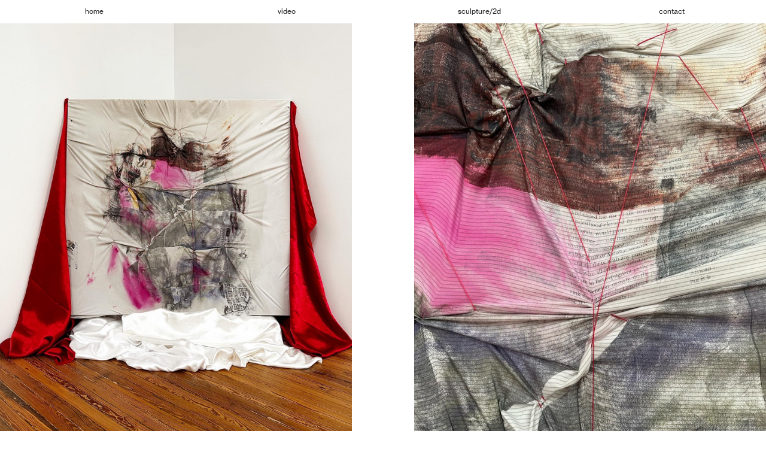

--- FILE ---
content_type: text/html; charset=UTF-8
request_url: https://studiomujero.com/performance
body_size: 22963
content:
<!DOCTYPE html>
<!-- 

        Running on cargo.site

-->
<html lang="en" data-predefined-style="true" data-css-presets="true" data-css-preset data-typography-preset>
	<head>
<script>
				var __cargo_context__ = 'live';
				var __cargo_js_ver__ = 'c=3744406473';
				var __cargo_maint__ = false;
				
				
			</script>
					<meta http-equiv="X-UA-Compatible" content="IE=edge,chrome=1">
		<meta http-equiv="Content-Type" content="text/html; charset=utf-8">
		<meta name="viewport" content="initial-scale=1.0, maximum-scale=1.0, user-scalable=no">
		
			<meta name="robots" content="index,follow">
		<title>performance — studio mujero</title>
		<meta name="description" content="home video sculpture/2d contact">
				<meta name="twitter:card" content="summary_large_image">
		<meta name="twitter:title" content="performance — studio mujero">
		<meta name="twitter:description" content="home video sculpture/2d contact">
		<meta name="twitter:image" content="https://freight.cargo.site/w/1200/i/4e225e63f72a2249e8ebc317546872ef975c6a326fcec6ea601621c142315a5b/HP_COMO-HERVIR-COVER.jpg">
		<meta property="og:locale" content="en_US">
		<meta property="og:title" content="performance — studio mujero">
		<meta property="og:description" content="home video sculpture/2d contact">
		<meta property="og:url" content="https://studiomujero.com/performance">
		<meta property="og:image" content="https://freight.cargo.site/w/1200/i/4e225e63f72a2249e8ebc317546872ef975c6a326fcec6ea601621c142315a5b/HP_COMO-HERVIR-COVER.jpg">
		<meta property="og:type" content="website">

		<link rel="preconnect" href="https://static.cargo.site" crossorigin>
		<link rel="preconnect" href="https://freight.cargo.site" crossorigin>
				<link rel="preconnect" href="https://type.cargo.site" crossorigin>

		<!--<link rel="preload" href="https://static.cargo.site/assets/social/IconFont-Regular-0.9.3.woff2" as="font" type="font/woff" crossorigin>-->

		

		<link href="https://static.cargo.site/favicon/favicon.ico" rel="shortcut icon">
		<link href="https://studiomujero.com/rss" rel="alternate" type="application/rss+xml" title="studio mujero feed">

		<link href="https://studiomujero.com/stylesheet?c=3744406473&1738686256" id="member_stylesheet" rel="stylesheet" type="text/css" />
<style id="">@font-face{font-family:Icons;src:url(https://static.cargo.site/assets/social/IconFont-Regular-0.9.3.woff2);unicode-range:U+E000-E15C,U+F0000,U+FE0E}@font-face{font-family:Icons;src:url(https://static.cargo.site/assets/social/IconFont-Regular-0.9.3.woff2);font-weight:240;unicode-range:U+E000-E15C,U+F0000,U+FE0E}@font-face{font-family:Icons;src:url(https://static.cargo.site/assets/social/IconFont-Regular-0.9.3.woff2);unicode-range:U+E000-E15C,U+F0000,U+FE0E;font-weight:400}@font-face{font-family:Icons;src:url(https://static.cargo.site/assets/social/IconFont-Regular-0.9.3.woff2);unicode-range:U+E000-E15C,U+F0000,U+FE0E;font-weight:600}@font-face{font-family:Icons;src:url(https://static.cargo.site/assets/social/IconFont-Regular-0.9.3.woff2);unicode-range:U+E000-E15C,U+F0000,U+FE0E;font-weight:800}@font-face{font-family:Icons;src:url(https://static.cargo.site/assets/social/IconFont-Regular-0.9.3.woff2);unicode-range:U+E000-E15C,U+F0000,U+FE0E;font-style:italic}@font-face{font-family:Icons;src:url(https://static.cargo.site/assets/social/IconFont-Regular-0.9.3.woff2);unicode-range:U+E000-E15C,U+F0000,U+FE0E;font-weight:200;font-style:italic}@font-face{font-family:Icons;src:url(https://static.cargo.site/assets/social/IconFont-Regular-0.9.3.woff2);unicode-range:U+E000-E15C,U+F0000,U+FE0E;font-weight:400;font-style:italic}@font-face{font-family:Icons;src:url(https://static.cargo.site/assets/social/IconFont-Regular-0.9.3.woff2);unicode-range:U+E000-E15C,U+F0000,U+FE0E;font-weight:600;font-style:italic}@font-face{font-family:Icons;src:url(https://static.cargo.site/assets/social/IconFont-Regular-0.9.3.woff2);unicode-range:U+E000-E15C,U+F0000,U+FE0E;font-weight:800;font-style:italic}body.iconfont-loading,body.iconfont-loading *{color:transparent!important}body{-moz-osx-font-smoothing:grayscale;-webkit-font-smoothing:antialiased;-webkit-text-size-adjust:none}body.no-scroll{overflow:hidden}/*!
 * Content
 */.page{word-wrap:break-word}:focus{outline:0}.pointer-events-none{pointer-events:none}.pointer-events-auto{pointer-events:auto}.pointer-events-none .page_content .audio-player,.pointer-events-none .page_content .shop_product,.pointer-events-none .page_content a,.pointer-events-none .page_content audio,.pointer-events-none .page_content button,.pointer-events-none .page_content details,.pointer-events-none .page_content iframe,.pointer-events-none .page_content img,.pointer-events-none .page_content input,.pointer-events-none .page_content video{pointer-events:auto}.pointer-events-none .page_content *>a,.pointer-events-none .page_content>a{position:relative}s *{text-transform:inherit}#toolset{position:fixed;bottom:10px;right:10px;z-index:8}.mobile #toolset,.template_site_inframe #toolset{display:none}#toolset a{display:block;height:24px;width:24px;margin:0;padding:0;text-decoration:none;background:rgba(0,0,0,.2)}#toolset a:hover{background:rgba(0,0,0,.8)}[data-adminview] #toolset a,[data-adminview] #toolset_admin a{background:rgba(0,0,0,.04);pointer-events:none;cursor:default}#toolset_admin a:active{background:rgba(0,0,0,.7)}#toolset_admin a svg>*{transform:scale(1.1) translate(0,-.5px);transform-origin:50% 50%}#toolset_admin a svg{pointer-events:none;width:100%!important;height:auto!important}#following-container{overflow:auto;-webkit-overflow-scrolling:touch}#following-container iframe{height:100%;width:100%;position:absolute;top:0;left:0;right:0;bottom:0}:root{--following-width:-400px;--following-animation-duration:450ms}@keyframes following-open{0%{transform:translateX(0)}100%{transform:translateX(var(--following-width))}}@keyframes following-open-inverse{0%{transform:translateX(0)}100%{transform:translateX(calc(-1 * var(--following-width)))}}@keyframes following-close{0%{transform:translateX(var(--following-width))}100%{transform:translateX(0)}}@keyframes following-close-inverse{0%{transform:translateX(calc(-1 * var(--following-width)))}100%{transform:translateX(0)}}body.animate-left{animation:following-open var(--following-animation-duration);animation-fill-mode:both;animation-timing-function:cubic-bezier(.24,1,.29,1)}#following-container.animate-left{animation:following-close-inverse var(--following-animation-duration);animation-fill-mode:both;animation-timing-function:cubic-bezier(.24,1,.29,1)}#following-container.animate-left #following-frame{animation:following-close var(--following-animation-duration);animation-fill-mode:both;animation-timing-function:cubic-bezier(.24,1,.29,1)}body.animate-right{animation:following-close var(--following-animation-duration);animation-fill-mode:both;animation-timing-function:cubic-bezier(.24,1,.29,1)}#following-container.animate-right{animation:following-open-inverse var(--following-animation-duration);animation-fill-mode:both;animation-timing-function:cubic-bezier(.24,1,.29,1)}#following-container.animate-right #following-frame{animation:following-open var(--following-animation-duration);animation-fill-mode:both;animation-timing-function:cubic-bezier(.24,1,.29,1)}.slick-slider{position:relative;display:block;-moz-box-sizing:border-box;box-sizing:border-box;-webkit-user-select:none;-moz-user-select:none;-ms-user-select:none;user-select:none;-webkit-touch-callout:none;-khtml-user-select:none;-ms-touch-action:pan-y;touch-action:pan-y;-webkit-tap-highlight-color:transparent}.slick-list{position:relative;display:block;overflow:hidden;margin:0;padding:0}.slick-list:focus{outline:0}.slick-list.dragging{cursor:pointer;cursor:hand}.slick-slider .slick-list,.slick-slider .slick-track{transform:translate3d(0,0,0);will-change:transform}.slick-track{position:relative;top:0;left:0;display:block}.slick-track:after,.slick-track:before{display:table;content:'';width:1px;height:1px;margin-top:-1px;margin-left:-1px}.slick-track:after{clear:both}.slick-loading .slick-track{visibility:hidden}.slick-slide{display:none;float:left;height:100%;min-height:1px}[dir=rtl] .slick-slide{float:right}.content .slick-slide img{display:inline-block}.content .slick-slide img:not(.image-zoom){cursor:pointer}.content .scrub .slick-list,.content .scrub .slick-slide img:not(.image-zoom){cursor:ew-resize}body.slideshow-scrub-dragging *{cursor:ew-resize!important}.content .slick-slide img:not([src]),.content .slick-slide img[src='']{width:100%;height:auto}.slick-slide.slick-loading img{display:none}.slick-slide.dragging img{pointer-events:none}.slick-initialized .slick-slide{display:block}.slick-loading .slick-slide{visibility:hidden}.slick-vertical .slick-slide{display:block;height:auto;border:1px solid transparent}.slick-arrow.slick-hidden{display:none}.slick-arrow{position:absolute;z-index:9;width:0;top:0;height:100%;cursor:pointer;will-change:opacity;-webkit-transition:opacity 333ms cubic-bezier(.4,0,.22,1);transition:opacity 333ms cubic-bezier(.4,0,.22,1)}.slick-arrow.hidden{opacity:0}.slick-arrow svg{position:absolute;width:36px;height:36px;top:0;left:0;right:0;bottom:0;margin:auto;transform:translate(.25px,.25px)}.slick-arrow svg.right-arrow{transform:translate(.25px,.25px) scaleX(-1)}.slick-arrow svg:active{opacity:.75}.slick-arrow svg .arrow-shape{fill:none!important;stroke:#fff;stroke-linecap:square}.slick-arrow svg .arrow-outline{fill:none!important;stroke-width:2.5px;stroke:rgba(0,0,0,.6);stroke-linecap:square}.slick-arrow.slick-next{right:0;text-align:right}.slick-next svg,.wallpaper-navigation .slick-next svg{margin-right:10px}.mobile .slick-next svg{margin-right:10px}.slick-arrow.slick-prev{text-align:left}.slick-prev svg,.wallpaper-navigation .slick-prev svg{margin-left:10px}.mobile .slick-prev svg{margin-left:10px}.loading_animation{display:none;vertical-align:middle;z-index:15;line-height:0;pointer-events:none;border-radius:100%}.loading_animation.hidden{display:none}.loading_animation.pulsing{opacity:0;display:inline-block;animation-delay:.1s;-webkit-animation-delay:.1s;-moz-animation-delay:.1s;animation-duration:12s;animation-iteration-count:infinite;animation:fade-pulse-in .5s ease-in-out;-moz-animation:fade-pulse-in .5s ease-in-out;-webkit-animation:fade-pulse-in .5s ease-in-out;-webkit-animation-fill-mode:forwards;-moz-animation-fill-mode:forwards;animation-fill-mode:forwards}.loading_animation.pulsing.no-delay{animation-delay:0s;-webkit-animation-delay:0s;-moz-animation-delay:0s}.loading_animation div{border-radius:100%}.loading_animation div svg{max-width:100%;height:auto}.loading_animation div,.loading_animation div svg{width:20px;height:20px}.loading_animation.full-width svg{width:100%;height:auto}.loading_animation.full-width.big svg{width:100px;height:100px}.loading_animation div svg>*{fill:#ccc}.loading_animation div{-webkit-animation:spin-loading 12s ease-out;-webkit-animation-iteration-count:infinite;-moz-animation:spin-loading 12s ease-out;-moz-animation-iteration-count:infinite;animation:spin-loading 12s ease-out;animation-iteration-count:infinite}.loading_animation.hidden{display:none}[data-backdrop] .loading_animation{position:absolute;top:15px;left:15px;z-index:99}.loading_animation.position-absolute.middle{top:calc(50% - 10px);left:calc(50% - 10px)}.loading_animation.position-absolute.topleft{top:0;left:0}.loading_animation.position-absolute.middleright{top:calc(50% - 10px);right:1rem}.loading_animation.position-absolute.middleleft{top:calc(50% - 10px);left:1rem}.loading_animation.gray div svg>*{fill:#999}.loading_animation.gray-dark div svg>*{fill:#666}.loading_animation.gray-darker div svg>*{fill:#555}.loading_animation.gray-light div svg>*{fill:#ccc}.loading_animation.white div svg>*{fill:rgba(255,255,255,.85)}.loading_animation.blue div svg>*{fill:#698fff}.loading_animation.inline{display:inline-block;margin-bottom:.5ex}.loading_animation.inline.left{margin-right:.5ex}@-webkit-keyframes fade-pulse-in{0%{opacity:0}50%{opacity:.5}100%{opacity:1}}@-moz-keyframes fade-pulse-in{0%{opacity:0}50%{opacity:.5}100%{opacity:1}}@keyframes fade-pulse-in{0%{opacity:0}50%{opacity:.5}100%{opacity:1}}@-webkit-keyframes pulsate{0%{opacity:1}50%{opacity:0}100%{opacity:1}}@-moz-keyframes pulsate{0%{opacity:1}50%{opacity:0}100%{opacity:1}}@keyframes pulsate{0%{opacity:1}50%{opacity:0}100%{opacity:1}}@-webkit-keyframes spin-loading{0%{transform:rotate(0)}9%{transform:rotate(1050deg)}18%{transform:rotate(-1090deg)}20%{transform:rotate(-1080deg)}23%{transform:rotate(-1080deg)}28%{transform:rotate(-1095deg)}29%{transform:rotate(-1065deg)}34%{transform:rotate(-1080deg)}35%{transform:rotate(-1050deg)}40%{transform:rotate(-1065deg)}41%{transform:rotate(-1035deg)}44%{transform:rotate(-1035deg)}47%{transform:rotate(-2160deg)}50%{transform:rotate(-2160deg)}56%{transform:rotate(45deg)}60%{transform:rotate(45deg)}80%{transform:rotate(6120deg)}100%{transform:rotate(0)}}@keyframes spin-loading{0%{transform:rotate(0)}9%{transform:rotate(1050deg)}18%{transform:rotate(-1090deg)}20%{transform:rotate(-1080deg)}23%{transform:rotate(-1080deg)}28%{transform:rotate(-1095deg)}29%{transform:rotate(-1065deg)}34%{transform:rotate(-1080deg)}35%{transform:rotate(-1050deg)}40%{transform:rotate(-1065deg)}41%{transform:rotate(-1035deg)}44%{transform:rotate(-1035deg)}47%{transform:rotate(-2160deg)}50%{transform:rotate(-2160deg)}56%{transform:rotate(45deg)}60%{transform:rotate(45deg)}80%{transform:rotate(6120deg)}100%{transform:rotate(0)}}[grid-row]{align-items:flex-start;box-sizing:border-box;display:-webkit-box;display:-webkit-flex;display:-ms-flexbox;display:flex;-webkit-flex-wrap:wrap;-ms-flex-wrap:wrap;flex-wrap:wrap}[grid-col]{box-sizing:border-box}[grid-row] [grid-col].empty:after{content:"\0000A0";cursor:text}body.mobile[data-adminview=content-editproject] [grid-row] [grid-col].empty:after{display:none}[grid-col=auto]{-webkit-box-flex:1;-webkit-flex:1;-ms-flex:1;flex:1}[grid-col=x12]{width:100%}[grid-col=x11]{width:50%}[grid-col=x10]{width:33.33%}[grid-col=x9]{width:25%}[grid-col=x8]{width:20%}[grid-col=x7]{width:16.666666667%}[grid-col=x6]{width:14.285714286%}[grid-col=x5]{width:12.5%}[grid-col=x4]{width:11.111111111%}[grid-col=x3]{width:10%}[grid-col=x2]{width:9.090909091%}[grid-col=x1]{width:8.333333333%}[grid-col="1"]{width:8.33333%}[grid-col="2"]{width:16.66667%}[grid-col="3"]{width:25%}[grid-col="4"]{width:33.33333%}[grid-col="5"]{width:41.66667%}[grid-col="6"]{width:50%}[grid-col="7"]{width:58.33333%}[grid-col="8"]{width:66.66667%}[grid-col="9"]{width:75%}[grid-col="10"]{width:83.33333%}[grid-col="11"]{width:91.66667%}[grid-col="12"]{width:100%}body.mobile [grid-responsive] [grid-col]{width:100%;-webkit-box-flex:none;-webkit-flex:none;-ms-flex:none;flex:none}[data-ce-host=true][contenteditable=true] [grid-pad]{pointer-events:none}[data-ce-host=true][contenteditable=true] [grid-pad]>*{pointer-events:auto}[grid-pad="0"]{padding:0}[grid-pad="0.25"]{padding:.125rem}[grid-pad="0.5"]{padding:.25rem}[grid-pad="0.75"]{padding:.375rem}[grid-pad="1"]{padding:.5rem}[grid-pad="1.25"]{padding:.625rem}[grid-pad="1.5"]{padding:.75rem}[grid-pad="1.75"]{padding:.875rem}[grid-pad="2"]{padding:1rem}[grid-pad="2.5"]{padding:1.25rem}[grid-pad="3"]{padding:1.5rem}[grid-pad="3.5"]{padding:1.75rem}[grid-pad="4"]{padding:2rem}[grid-pad="5"]{padding:2.5rem}[grid-pad="6"]{padding:3rem}[grid-pad="7"]{padding:3.5rem}[grid-pad="8"]{padding:4rem}[grid-pad="9"]{padding:4.5rem}[grid-pad="10"]{padding:5rem}[grid-gutter="0"]{margin:0}[grid-gutter="0.5"]{margin:-.25rem}[grid-gutter="1"]{margin:-.5rem}[grid-gutter="1.5"]{margin:-.75rem}[grid-gutter="2"]{margin:-1rem}[grid-gutter="2.5"]{margin:-1.25rem}[grid-gutter="3"]{margin:-1.5rem}[grid-gutter="3.5"]{margin:-1.75rem}[grid-gutter="4"]{margin:-2rem}[grid-gutter="5"]{margin:-2.5rem}[grid-gutter="6"]{margin:-3rem}[grid-gutter="7"]{margin:-3.5rem}[grid-gutter="8"]{margin:-4rem}[grid-gutter="10"]{margin:-5rem}[grid-gutter="12"]{margin:-6rem}[grid-gutter="14"]{margin:-7rem}[grid-gutter="16"]{margin:-8rem}[grid-gutter="18"]{margin:-9rem}[grid-gutter="20"]{margin:-10rem}small{max-width:100%;text-decoration:inherit}img:not([src]),img[src='']{outline:1px solid rgba(177,177,177,.4);outline-offset:-1px;content:url([data-uri])}img.image-zoom{cursor:-webkit-zoom-in;cursor:-moz-zoom-in;cursor:zoom-in}#imprimatur{color:#333;font-size:10px;font-family:-apple-system,BlinkMacSystemFont,"Segoe UI",Roboto,Oxygen,Ubuntu,Cantarell,"Open Sans","Helvetica Neue",sans-serif,"Sans Serif",Icons;/*!System*/position:fixed;opacity:.3;right:-28px;bottom:160px;transform:rotate(270deg);-ms-transform:rotate(270deg);-webkit-transform:rotate(270deg);z-index:8;text-transform:uppercase;color:#999;opacity:.5;padding-bottom:2px;text-decoration:none}.mobile #imprimatur{display:none}bodycopy cargo-link a{font-family:-apple-system,BlinkMacSystemFont,"Segoe UI",Roboto,Oxygen,Ubuntu,Cantarell,"Open Sans","Helvetica Neue",sans-serif,"Sans Serif",Icons;/*!System*/font-size:12px;font-style:normal;font-weight:400;transform:rotate(270deg);text-decoration:none;position:fixed!important;right:-27px;bottom:100px;text-decoration:none;letter-spacing:normal;background:0 0;border:0;border-bottom:0;outline:0}/*! PhotoSwipe Default UI CSS by Dmitry Semenov | photoswipe.com | MIT license */.pswp--has_mouse .pswp__button--arrow--left,.pswp--has_mouse .pswp__button--arrow--right,.pswp__ui{visibility:visible}.pswp--minimal--dark .pswp__top-bar,.pswp__button{background:0 0}.pswp,.pswp__bg,.pswp__container,.pswp__img--placeholder,.pswp__zoom-wrap,.quick-view-navigation{-webkit-backface-visibility:hidden}.pswp__button{cursor:pointer;opacity:1;-webkit-appearance:none;transition:opacity .2s;-webkit-box-shadow:none;box-shadow:none}.pswp__button-close>svg{top:10px;right:10px;margin-left:auto}.pswp--touch .quick-view-navigation{display:none}.pswp__ui{-webkit-font-smoothing:auto;opacity:1;z-index:1550}.quick-view-navigation{will-change:opacity;-webkit-transition:opacity 333ms cubic-bezier(.4,0,.22,1);transition:opacity 333ms cubic-bezier(.4,0,.22,1)}.quick-view-navigation .pswp__group .pswp__button{pointer-events:auto}.pswp__button>svg{position:absolute;width:36px;height:36px}.quick-view-navigation .pswp__group:active svg{opacity:.75}.pswp__button svg .shape-shape{fill:#fff}.pswp__button svg .shape-outline{fill:#000}.pswp__button-prev>svg{top:0;bottom:0;left:10px;margin:auto}.pswp__button-next>svg{top:0;bottom:0;right:10px;margin:auto}.quick-view-navigation .pswp__group .pswp__button-prev{position:absolute;left:0;top:0;width:0;height:100%}.quick-view-navigation .pswp__group .pswp__button-next{position:absolute;right:0;top:0;width:0;height:100%}.quick-view-navigation .close-button,.quick-view-navigation .left-arrow,.quick-view-navigation .right-arrow{transform:translate(.25px,.25px)}.quick-view-navigation .right-arrow{transform:translate(.25px,.25px) scaleX(-1)}.pswp__button svg .shape-outline{fill:transparent!important;stroke:#000;stroke-width:2.5px;stroke-linecap:square}.pswp__button svg .shape-shape{fill:transparent!important;stroke:#fff;stroke-width:1.5px;stroke-linecap:square}.pswp__bg,.pswp__scroll-wrap,.pswp__zoom-wrap{width:100%;position:absolute}.quick-view-navigation .pswp__group .pswp__button-close{margin:0}.pswp__container,.pswp__item,.pswp__zoom-wrap{right:0;bottom:0;top:0;position:absolute;left:0}.pswp__ui--hidden .pswp__button{opacity:.001}.pswp__ui--hidden .pswp__button,.pswp__ui--hidden .pswp__button *{pointer-events:none}.pswp .pswp__ui.pswp__ui--displaynone{display:none}.pswp__element--disabled{display:none!important}/*! PhotoSwipe main CSS by Dmitry Semenov | photoswipe.com | MIT license */.pswp{position:fixed;display:none;height:100%;width:100%;top:0;left:0;right:0;bottom:0;margin:auto;-ms-touch-action:none;touch-action:none;z-index:9999999;-webkit-text-size-adjust:100%;line-height:initial;letter-spacing:initial;outline:0}.pswp img{max-width:none}.pswp--zoom-disabled .pswp__img{cursor:default!important}.pswp--animate_opacity{opacity:.001;will-change:opacity;-webkit-transition:opacity 333ms cubic-bezier(.4,0,.22,1);transition:opacity 333ms cubic-bezier(.4,0,.22,1)}.pswp--open{display:block}.pswp--zoom-allowed .pswp__img{cursor:-webkit-zoom-in;cursor:-moz-zoom-in;cursor:zoom-in}.pswp--zoomed-in .pswp__img{cursor:-webkit-grab;cursor:-moz-grab;cursor:grab}.pswp--dragging .pswp__img{cursor:-webkit-grabbing;cursor:-moz-grabbing;cursor:grabbing}.pswp__bg{left:0;top:0;height:100%;opacity:0;transform:translateZ(0);will-change:opacity}.pswp__scroll-wrap{left:0;top:0;height:100%}.pswp__container,.pswp__zoom-wrap{-ms-touch-action:none;touch-action:none}.pswp__container,.pswp__img{-webkit-user-select:none;-moz-user-select:none;-ms-user-select:none;user-select:none;-webkit-tap-highlight-color:transparent;-webkit-touch-callout:none}.pswp__zoom-wrap{-webkit-transform-origin:left top;-ms-transform-origin:left top;transform-origin:left top;-webkit-transition:-webkit-transform 222ms cubic-bezier(.4,0,.22,1);transition:transform 222ms cubic-bezier(.4,0,.22,1)}.pswp__bg{-webkit-transition:opacity 222ms cubic-bezier(.4,0,.22,1);transition:opacity 222ms cubic-bezier(.4,0,.22,1)}.pswp--animated-in .pswp__bg,.pswp--animated-in .pswp__zoom-wrap{-webkit-transition:none;transition:none}.pswp--hide-overflow .pswp__scroll-wrap,.pswp--hide-overflow.pswp{overflow:hidden}.pswp__img{position:absolute;width:auto;height:auto;top:0;left:0}.pswp__img--placeholder--blank{background:#222}.pswp--ie .pswp__img{width:100%!important;height:auto!important;left:0;top:0}.pswp__ui--idle{opacity:0}.pswp__error-msg{position:absolute;left:0;top:50%;width:100%;text-align:center;font-size:14px;line-height:16px;margin-top:-8px;color:#ccc}.pswp__error-msg a{color:#ccc;text-decoration:underline}.pswp__error-msg{font-family:-apple-system,BlinkMacSystemFont,"Segoe UI",Roboto,Oxygen,Ubuntu,Cantarell,"Open Sans","Helvetica Neue",sans-serif}.quick-view.mouse-down .iframe-item{pointer-events:none!important}.quick-view-caption-positioner{pointer-events:none;width:100%;height:100%}.quick-view-caption-wrapper{margin:auto;position:absolute;bottom:0;left:0;right:0}.quick-view-horizontal-align-left .quick-view-caption-wrapper{margin-left:0}.quick-view-horizontal-align-right .quick-view-caption-wrapper{margin-right:0}[data-quick-view-caption]{transition:.1s opacity ease-in-out;position:absolute;bottom:0;left:0;right:0}.quick-view-horizontal-align-left [data-quick-view-caption]{text-align:left}.quick-view-horizontal-align-right [data-quick-view-caption]{text-align:right}.quick-view-caption{transition:.1s opacity ease-in-out}.quick-view-caption>*{display:inline-block}.quick-view-caption *{pointer-events:auto}.quick-view-caption.hidden{opacity:0}.shop_product .dropdown_wrapper{flex:0 0 100%;position:relative}.shop_product select{appearance:none;-moz-appearance:none;-webkit-appearance:none;outline:0;-webkit-font-smoothing:antialiased;-moz-osx-font-smoothing:grayscale;cursor:pointer;border-radius:0;white-space:nowrap;overflow:hidden!important;text-overflow:ellipsis}.shop_product select.dropdown::-ms-expand{display:none}.shop_product a{cursor:pointer;border-bottom:none;text-decoration:none}.shop_product a.out-of-stock{pointer-events:none}body.audio-player-dragging *{cursor:ew-resize!important}.audio-player{display:inline-flex;flex:1 0 calc(100% - 2px);width:calc(100% - 2px)}.audio-player .button{height:100%;flex:0 0 3.3rem;display:flex}.audio-player .separator{left:3.3rem;height:100%}.audio-player .buffer{width:0%;height:100%;transition:left .3s linear,width .3s linear}.audio-player.seeking .buffer{transition:left 0s,width 0s}.audio-player.seeking{user-select:none;-webkit-user-select:none;cursor:ew-resize}.audio-player.seeking *{user-select:none;-webkit-user-select:none;cursor:ew-resize}.audio-player .bar{overflow:hidden;display:flex;justify-content:space-between;align-content:center;flex-grow:1}.audio-player .progress{width:0%;height:100%;transition:width .3s linear}.audio-player.seeking .progress{transition:width 0s}.audio-player .pause,.audio-player .play{cursor:pointer;height:100%}.audio-player .note-icon{margin:auto 0;order:2;flex:0 1 auto}.audio-player .title{white-space:nowrap;overflow:hidden;text-overflow:ellipsis;pointer-events:none;user-select:none;padding:.5rem 0 .5rem 1rem;margin:auto auto auto 0;flex:0 3 auto;min-width:0;width:100%}.audio-player .total-time{flex:0 1 auto;margin:auto 0}.audio-player .current-time,.audio-player .play-text{flex:0 1 auto;margin:auto 0}.audio-player .stream-anim{user-select:none;margin:auto auto auto 0}.audio-player .stream-anim span{display:inline-block}.audio-player .buffer,.audio-player .current-time,.audio-player .note-svg,.audio-player .play-text,.audio-player .separator,.audio-player .total-time{user-select:none;pointer-events:none}.audio-player .buffer,.audio-player .play-text,.audio-player .progress{position:absolute}.audio-player,.audio-player .bar,.audio-player .button,.audio-player .current-time,.audio-player .note-icon,.audio-player .pause,.audio-player .play,.audio-player .total-time{position:relative}body.mobile .audio-player,body.mobile .audio-player *{-webkit-touch-callout:none}#standalone-admin-frame{border:0;width:400px;position:absolute;right:0;top:0;height:100vh;z-index:99}body[standalone-admin=true] #standalone-admin-frame{transform:translate(0,0)}body[standalone-admin=true] .main_container{width:calc(100% - 400px)}body[standalone-admin=false] #standalone-admin-frame{transform:translate(100%,0)}body[standalone-admin=false] .main_container{width:100%}.toggle_standaloneAdmin{position:fixed;top:0;right:400px;height:40px;width:40px;z-index:999;cursor:pointer;background-color:rgba(0,0,0,.4)}.toggle_standaloneAdmin:active{opacity:.7}body[standalone-admin=false] .toggle_standaloneAdmin{right:0}.toggle_standaloneAdmin *{color:#fff;fill:#fff}.toggle_standaloneAdmin svg{padding:6px;width:100%;height:100%;opacity:.85}body[standalone-admin=false] .toggle_standaloneAdmin #close,body[standalone-admin=true] .toggle_standaloneAdmin #backdropsettings{display:none}.toggle_standaloneAdmin>div{width:100%;height:100%}#admin_toggle_button{position:fixed;top:50%;transform:translate(0,-50%);right:400px;height:36px;width:12px;z-index:999;cursor:pointer;background-color:rgba(0,0,0,.09);padding-left:2px;margin-right:5px}#admin_toggle_button .bar{content:'';background:rgba(0,0,0,.09);position:fixed;width:5px;bottom:0;top:0;z-index:10}#admin_toggle_button:active{background:rgba(0,0,0,.065)}#admin_toggle_button *{color:#fff;fill:#fff}#admin_toggle_button svg{padding:0;width:16px;height:36px;margin-left:1px;opacity:1}#admin_toggle_button svg *{fill:#fff;opacity:1}#admin_toggle_button[data-state=closed] .toggle_admin_close{display:none}#admin_toggle_button[data-state=closed],#admin_toggle_button[data-state=closed] .toggle_admin_open{width:20px;cursor:pointer;margin:0}#admin_toggle_button[data-state=closed] svg{margin-left:2px}#admin_toggle_button[data-state=open] .toggle_admin_open{display:none}select,select *{text-rendering:auto!important}b b{font-weight:inherit}*{-webkit-box-sizing:border-box;-moz-box-sizing:border-box;box-sizing:border-box}customhtml>*{position:relative;z-index:10}body,html{min-height:100vh;margin:0;padding:0}html{touch-action:manipulation;position:relative;background-color:#fff}.main_container{min-height:100vh;width:100%;overflow:hidden}.container{display:-webkit-box;display:-webkit-flex;display:-moz-box;display:-ms-flexbox;display:flex;-webkit-flex-wrap:wrap;-moz-flex-wrap:wrap;-ms-flex-wrap:wrap;flex-wrap:wrap;max-width:100%;width:100%;overflow:visible}.container{align-items:flex-start;-webkit-align-items:flex-start}.page{z-index:2}.page ul li>text-limit{display:block}.content,.content_container,.pinned{-webkit-flex:1 0 auto;-moz-flex:1 0 auto;-ms-flex:1 0 auto;flex:1 0 auto;max-width:100%}.content_container{width:100%}.content_container.full_height{min-height:100vh}.page_background{position:absolute;top:0;left:0;width:100%;height:100%}.page_container{position:relative;overflow:visible;width:100%}.backdrop{position:absolute;top:0;z-index:1;width:100%;height:100%;max-height:100vh}.backdrop>div{position:absolute;top:0;left:0;width:100%;height:100%;-webkit-backface-visibility:hidden;backface-visibility:hidden;transform:translate3d(0,0,0);contain:strict}[data-backdrop].backdrop>div[data-overflowing]{max-height:100vh;position:absolute;top:0;left:0}body.mobile [split-responsive]{display:flex;flex-direction:column}body.mobile [split-responsive] .container{width:100%;order:2}body.mobile [split-responsive] .backdrop{position:relative;height:50vh;width:100%;order:1}body.mobile [split-responsive] [data-auxiliary].backdrop{position:absolute;height:50vh;width:100%;order:1}.page{position:relative;z-index:2}img[data-align=left]{float:left}img[data-align=right]{float:right}[data-rotation]{transform-origin:center center}.content .page_content:not([contenteditable=true]) [data-draggable]{pointer-events:auto!important;backface-visibility:hidden}.preserve-3d{-moz-transform-style:preserve-3d;transform-style:preserve-3d}.content .page_content:not([contenteditable=true]) [data-draggable] iframe{pointer-events:none!important}.dragging-active iframe{pointer-events:none!important}.content .page_content:not([contenteditable=true]) [data-draggable]:active{opacity:1}.content .scroll-transition-fade{transition:transform 1s ease-in-out,opacity .8s ease-in-out}.content .scroll-transition-fade.below-viewport{opacity:0;transform:translateY(40px)}.mobile.full_width .page_container:not([split-layout]) .container_width{width:100%}[data-view=pinned_bottom] .bottom_pin_invisibility{visibility:hidden}.pinned{position:relative;width:100%}.pinned .page_container.accommodate:not(.fixed):not(.overlay){z-index:2}.pinned .page_container.overlay{position:absolute;z-index:4}.pinned .page_container.overlay.fixed{position:fixed}.pinned .page_container.overlay.fixed .page{max-height:100vh;-webkit-overflow-scrolling:touch}.pinned .page_container.overlay.fixed .page.allow-scroll{overflow-y:auto;overflow-x:hidden}.pinned .page_container.overlay.fixed .page.allow-scroll{align-items:flex-start;-webkit-align-items:flex-start}.pinned .page_container .page.allow-scroll::-webkit-scrollbar{width:0;background:0 0;display:none}.pinned.pinned_top .page_container.overlay{left:0;top:0}.pinned.pinned_bottom .page_container.overlay{left:0;bottom:0}div[data-container=set]:empty{margin-top:1px}.thumbnails{position:relative;z-index:1}[thumbnails=grid]{align-items:baseline}[thumbnails=justify] .thumbnail{box-sizing:content-box}[thumbnails][data-padding-zero] .thumbnail{margin-bottom:-1px}[thumbnails=montessori] .thumbnail{pointer-events:auto;position:absolute}[thumbnails] .thumbnail>a{display:block;text-decoration:none}[thumbnails=montessori]{height:0}[thumbnails][data-resizing],[thumbnails][data-resizing] *{cursor:nwse-resize}[thumbnails] .thumbnail .resize-handle{cursor:nwse-resize;width:26px;height:26px;padding:5px;position:absolute;opacity:.75;right:-1px;bottom:-1px;z-index:100}[thumbnails][data-resizing] .resize-handle{display:none}[thumbnails] .thumbnail .resize-handle svg{position:absolute;top:0;left:0}[thumbnails] .thumbnail .resize-handle:hover{opacity:1}[data-can-move].thumbnail .resize-handle svg .resize_path_outline{fill:#fff}[data-can-move].thumbnail .resize-handle svg .resize_path{fill:#000}[thumbnails=montessori] .thumbnail_sizer{height:0;width:100%;position:relative;padding-bottom:100%;pointer-events:none}[thumbnails] .thumbnail img{display:block;min-height:3px;margin-bottom:0}[thumbnails] .thumbnail img:not([src]),img[src=""]{margin:0!important;width:100%;min-height:3px;height:100%!important;position:absolute}[aspect-ratio="1x1"].thumb_image{height:0;padding-bottom:100%;overflow:hidden}[aspect-ratio="4x3"].thumb_image{height:0;padding-bottom:75%;overflow:hidden}[aspect-ratio="16x9"].thumb_image{height:0;padding-bottom:56.25%;overflow:hidden}[thumbnails] .thumb_image{width:100%;position:relative}[thumbnails][thumbnail-vertical-align=top]{align-items:flex-start}[thumbnails][thumbnail-vertical-align=middle]{align-items:center}[thumbnails][thumbnail-vertical-align=bottom]{align-items:baseline}[thumbnails][thumbnail-horizontal-align=left]{justify-content:flex-start}[thumbnails][thumbnail-horizontal-align=middle]{justify-content:center}[thumbnails][thumbnail-horizontal-align=right]{justify-content:flex-end}.thumb_image.default_image>svg{position:absolute;top:0;left:0;bottom:0;right:0;width:100%;height:100%}.thumb_image.default_image{outline:1px solid #ccc;outline-offset:-1px;position:relative}.mobile.full_width [data-view=Thumbnail] .thumbnails_width{width:100%}.content [data-draggable] a:active,.content [data-draggable] img:active{opacity:initial}.content .draggable-dragging{opacity:initial}[data-draggable].draggable_visible{visibility:visible}[data-draggable].draggable_hidden{visibility:hidden}.gallery_card [data-draggable],.marquee [data-draggable]{visibility:inherit}[data-draggable]{visibility:visible;background-color:rgba(0,0,0,.003)}#site_menu_panel_container .image-gallery:not(.initialized){height:0;padding-bottom:100%;min-height:initial}.image-gallery:not(.initialized){min-height:100vh;visibility:hidden;width:100%}.image-gallery .gallery_card img{display:block;width:100%;height:auto}.image-gallery .gallery_card{transform-origin:center}.image-gallery .gallery_card.dragging{opacity:.1;transform:initial!important}.image-gallery:not([image-gallery=slideshow]) .gallery_card iframe:only-child,.image-gallery:not([image-gallery=slideshow]) .gallery_card video:only-child{width:100%;height:100%;top:0;left:0;position:absolute}.image-gallery[image-gallery=slideshow] .gallery_card video[muted][autoplay]:not([controls]),.image-gallery[image-gallery=slideshow] .gallery_card video[muted][data-autoplay]:not([controls]){pointer-events:none}.image-gallery [image-gallery-pad="0"] video:only-child{object-fit:cover;height:calc(100% + 1px)}div.image-gallery>a,div.image-gallery>iframe,div.image-gallery>img,div.image-gallery>video{display:none}[image-gallery-row]{align-items:flex-start;box-sizing:border-box;display:-webkit-box;display:-webkit-flex;display:-ms-flexbox;display:flex;-webkit-flex-wrap:wrap;-ms-flex-wrap:wrap;flex-wrap:wrap}.image-gallery .gallery_card_image{width:100%;position:relative}[data-predefined-style=true] .image-gallery a.gallery_card{display:block;border:none}[image-gallery-col]{box-sizing:border-box}[image-gallery-col=x12]{width:100%}[image-gallery-col=x11]{width:50%}[image-gallery-col=x10]{width:33.33%}[image-gallery-col=x9]{width:25%}[image-gallery-col=x8]{width:20%}[image-gallery-col=x7]{width:16.666666667%}[image-gallery-col=x6]{width:14.285714286%}[image-gallery-col=x5]{width:12.5%}[image-gallery-col=x4]{width:11.111111111%}[image-gallery-col=x3]{width:10%}[image-gallery-col=x2]{width:9.090909091%}[image-gallery-col=x1]{width:8.333333333%}.content .page_content [image-gallery-pad].image-gallery{pointer-events:none}.content .page_content [image-gallery-pad].image-gallery .gallery_card_image>*,.content .page_content [image-gallery-pad].image-gallery .gallery_image_caption{pointer-events:auto}.content .page_content [image-gallery-pad="0"]{padding:0}.content .page_content [image-gallery-pad="0.25"]{padding:.125rem}.content .page_content [image-gallery-pad="0.5"]{padding:.25rem}.content .page_content [image-gallery-pad="0.75"]{padding:.375rem}.content .page_content [image-gallery-pad="1"]{padding:.5rem}.content .page_content [image-gallery-pad="1.25"]{padding:.625rem}.content .page_content [image-gallery-pad="1.5"]{padding:.75rem}.content .page_content [image-gallery-pad="1.75"]{padding:.875rem}.content .page_content [image-gallery-pad="2"]{padding:1rem}.content .page_content [image-gallery-pad="2.5"]{padding:1.25rem}.content .page_content [image-gallery-pad="3"]{padding:1.5rem}.content .page_content [image-gallery-pad="3.5"]{padding:1.75rem}.content .page_content [image-gallery-pad="4"]{padding:2rem}.content .page_content [image-gallery-pad="5"]{padding:2.5rem}.content .page_content [image-gallery-pad="6"]{padding:3rem}.content .page_content [image-gallery-pad="7"]{padding:3.5rem}.content .page_content [image-gallery-pad="8"]{padding:4rem}.content .page_content [image-gallery-pad="9"]{padding:4.5rem}.content .page_content [image-gallery-pad="10"]{padding:5rem}.content .page_content [image-gallery-gutter="0"]{margin:0}.content .page_content [image-gallery-gutter="0.5"]{margin:-.25rem}.content .page_content [image-gallery-gutter="1"]{margin:-.5rem}.content .page_content [image-gallery-gutter="1.5"]{margin:-.75rem}.content .page_content [image-gallery-gutter="2"]{margin:-1rem}.content .page_content [image-gallery-gutter="2.5"]{margin:-1.25rem}.content .page_content [image-gallery-gutter="3"]{margin:-1.5rem}.content .page_content [image-gallery-gutter="3.5"]{margin:-1.75rem}.content .page_content [image-gallery-gutter="4"]{margin:-2rem}.content .page_content [image-gallery-gutter="5"]{margin:-2.5rem}.content .page_content [image-gallery-gutter="6"]{margin:-3rem}.content .page_content [image-gallery-gutter="7"]{margin:-3.5rem}.content .page_content [image-gallery-gutter="8"]{margin:-4rem}.content .page_content [image-gallery-gutter="10"]{margin:-5rem}.content .page_content [image-gallery-gutter="12"]{margin:-6rem}.content .page_content [image-gallery-gutter="14"]{margin:-7rem}.content .page_content [image-gallery-gutter="16"]{margin:-8rem}.content .page_content [image-gallery-gutter="18"]{margin:-9rem}.content .page_content [image-gallery-gutter="20"]{margin:-10rem}[image-gallery=slideshow]:not(.initialized)>*{min-height:1px;opacity:0;min-width:100%}[image-gallery=slideshow][data-constrained-by=height] [image-gallery-vertical-align].slick-track{align-items:flex-start}[image-gallery=slideshow] img.image-zoom:active{opacity:initial}[image-gallery=slideshow].slick-initialized .gallery_card{pointer-events:none}[image-gallery=slideshow].slick-initialized .gallery_card.slick-current{pointer-events:auto}[image-gallery=slideshow] .gallery_card:not(.has_caption){line-height:0}.content .page_content [image-gallery=slideshow].image-gallery>*{pointer-events:auto}.content [image-gallery=slideshow].image-gallery.slick-initialized .gallery_card{overflow:hidden;margin:0;display:flex;flex-flow:row wrap;flex-shrink:0}.content [image-gallery=slideshow].image-gallery.slick-initialized .gallery_card.slick-current{overflow:visible}[image-gallery=slideshow] .gallery_image_caption{opacity:1;transition:opacity .3s;-webkit-transition:opacity .3s;width:100%;margin-left:auto;margin-right:auto;clear:both}[image-gallery-horizontal-align=left] .gallery_image_caption{text-align:left}[image-gallery-horizontal-align=middle] .gallery_image_caption{text-align:center}[image-gallery-horizontal-align=right] .gallery_image_caption{text-align:right}[image-gallery=slideshow][data-slideshow-in-transition] .gallery_image_caption{opacity:0;transition:opacity .3s;-webkit-transition:opacity .3s}[image-gallery=slideshow] .gallery_card_image{width:initial;margin:0;display:inline-block}[image-gallery=slideshow] .gallery_card img{margin:0;display:block}[image-gallery=slideshow][data-exploded]{align-items:flex-start;box-sizing:border-box;display:-webkit-box;display:-webkit-flex;display:-ms-flexbox;display:flex;-webkit-flex-wrap:wrap;-ms-flex-wrap:wrap;flex-wrap:wrap;justify-content:flex-start;align-content:flex-start}[image-gallery=slideshow][data-exploded] .gallery_card{padding:1rem;width:16.666%}[image-gallery=slideshow][data-exploded] .gallery_card_image{height:0;display:block;width:100%}[image-gallery=grid]{align-items:baseline}[image-gallery=grid] .gallery_card.has_caption .gallery_card_image{display:block}[image-gallery=grid] [image-gallery-pad="0"].gallery_card{margin-bottom:-1px}[image-gallery=grid] .gallery_card img{margin:0}[image-gallery=columns] .gallery_card img{margin:0}[image-gallery=justify]{align-items:flex-start}[image-gallery=justify] .gallery_card img{margin:0}[image-gallery=montessori][image-gallery-row]{display:block}[image-gallery=montessori] a.gallery_card,[image-gallery=montessori] div.gallery_card{position:absolute;pointer-events:auto}[image-gallery=montessori][data-can-move] .gallery_card,[image-gallery=montessori][data-can-move] .gallery_card .gallery_card_image,[image-gallery=montessori][data-can-move] .gallery_card .gallery_card_image>*{cursor:move}[image-gallery=montessori]{position:relative;height:0}[image-gallery=freeform] .gallery_card{position:relative}[image-gallery=freeform] [image-gallery-pad="0"].gallery_card{margin-bottom:-1px}[image-gallery-vertical-align]{display:flex;flex-flow:row wrap}[image-gallery-vertical-align].slick-track{display:flex;flex-flow:row nowrap}.image-gallery .slick-list{margin-bottom:-.3px}[image-gallery-vertical-align=top]{align-content:flex-start;align-items:flex-start}[image-gallery-vertical-align=middle]{align-items:center;align-content:center}[image-gallery-vertical-align=bottom]{align-content:flex-end;align-items:flex-end}[image-gallery-horizontal-align=left]{justify-content:flex-start}[image-gallery-horizontal-align=middle]{justify-content:center}[image-gallery-horizontal-align=right]{justify-content:flex-end}.image-gallery[data-resizing],.image-gallery[data-resizing] *{cursor:nwse-resize!important}.image-gallery .gallery_card .resize-handle,.image-gallery .gallery_card .resize-handle *{cursor:nwse-resize!important}.image-gallery .gallery_card .resize-handle{width:26px;height:26px;padding:5px;position:absolute;opacity:.75;right:-1px;bottom:-1px;z-index:10}.image-gallery[data-resizing] .resize-handle{display:none}.image-gallery .gallery_card .resize-handle svg{cursor:nwse-resize!important;position:absolute;top:0;left:0}.image-gallery .gallery_card .resize-handle:hover{opacity:1}[data-can-move].gallery_card .resize-handle svg .resize_path_outline{fill:#fff}[data-can-move].gallery_card .resize-handle svg .resize_path{fill:#000}[image-gallery=montessori] .thumbnail_sizer{height:0;width:100%;position:relative;padding-bottom:100%;pointer-events:none}#site_menu_button{display:block;text-decoration:none;pointer-events:auto;z-index:9;vertical-align:top;cursor:pointer;box-sizing:content-box;font-family:Icons}#site_menu_button.custom_icon{padding:0;line-height:0}#site_menu_button.custom_icon img{width:100%;height:auto}#site_menu_wrapper.disabled #site_menu_button{display:none}#site_menu_wrapper.mobile_only #site_menu_button{display:none}body.mobile #site_menu_wrapper.mobile_only:not(.disabled) #site_menu_button:not(.active){display:block}#site_menu_panel_container[data-type=cargo_menu] #site_menu_panel{display:block;position:fixed;top:0;right:0;bottom:0;left:0;z-index:10;cursor:default}.site_menu{pointer-events:auto;position:absolute;z-index:11;top:0;bottom:0;line-height:0;max-width:400px;min-width:300px;font-size:20px;text-align:left;background:rgba(20,20,20,.95);padding:20px 30px 90px 30px;overflow-y:auto;overflow-x:hidden;display:-webkit-box;display:-webkit-flex;display:-ms-flexbox;display:flex;-webkit-box-orient:vertical;-webkit-box-direction:normal;-webkit-flex-direction:column;-ms-flex-direction:column;flex-direction:column;-webkit-box-pack:start;-webkit-justify-content:flex-start;-ms-flex-pack:start;justify-content:flex-start}body.mobile #site_menu_wrapper .site_menu{-webkit-overflow-scrolling:touch;min-width:auto;max-width:100%;width:100%;padding:20px}#site_menu_wrapper[data-sitemenu-position=bottom-left] #site_menu,#site_menu_wrapper[data-sitemenu-position=top-left] #site_menu{left:0}#site_menu_wrapper[data-sitemenu-position=bottom-right] #site_menu,#site_menu_wrapper[data-sitemenu-position=top-right] #site_menu{right:0}#site_menu_wrapper[data-type=page] .site_menu{right:0;left:0;width:100%;padding:0;margin:0;background:0 0}.site_menu_wrapper.open .site_menu{display:block}.site_menu div{display:block}.site_menu a{text-decoration:none;display:inline-block;color:rgba(255,255,255,.75);max-width:100%;overflow:hidden;white-space:nowrap;text-overflow:ellipsis;line-height:1.4}.site_menu div a.active{color:rgba(255,255,255,.4)}.site_menu div.set-link>a{font-weight:700}.site_menu div.hidden{display:none}.site_menu .close{display:block;position:absolute;top:0;right:10px;font-size:60px;line-height:50px;font-weight:200;color:rgba(255,255,255,.4);cursor:pointer;user-select:none}#site_menu_panel_container .page_container{position:relative;overflow:hidden;background:0 0;z-index:2}#site_menu_panel_container .site_menu_page_wrapper{position:fixed;top:0;left:0;overflow-y:auto;-webkit-overflow-scrolling:touch;height:100%;width:100%;z-index:100}#site_menu_panel_container .site_menu_page_wrapper .backdrop{pointer-events:none}#site_menu_panel_container #site_menu_page_overlay{position:fixed;top:0;right:0;bottom:0;left:0;cursor:default;z-index:1}#shop_button{display:block;text-decoration:none;pointer-events:auto;z-index:9;vertical-align:top;cursor:pointer;box-sizing:content-box;font-family:Icons}#shop_button.custom_icon{padding:0;line-height:0}#shop_button.custom_icon img{width:100%;height:auto}#shop_button.disabled{display:none}.loading[data-loading]{display:none;position:fixed;bottom:8px;left:8px;z-index:100}.new_site_button_wrapper{font-size:1.8rem;font-weight:400;color:rgba(0,0,0,.85);font-family:-apple-system,BlinkMacSystemFont,'Segoe UI',Roboto,Oxygen,Ubuntu,Cantarell,'Open Sans','Helvetica Neue',sans-serif,'Sans Serif',Icons;font-style:normal;line-height:1.4;color:#fff;position:fixed;bottom:0;right:0;z-index:999}body.template_site #toolset{display:none!important}body.mobile .new_site_button{display:none}.new_site_button{display:flex;height:44px;cursor:pointer}.new_site_button .plus{width:44px;height:100%}.new_site_button .plus svg{width:100%;height:100%}.new_site_button .plus svg line{stroke:#000;stroke-width:2px}.new_site_button .plus:after,.new_site_button .plus:before{content:'';width:30px;height:2px}.new_site_button .text{background:#0fce83;display:none;padding:7.5px 15px 7.5px 15px;height:100%;font-size:20px;color:#222}.new_site_button:active{opacity:.8}.new_site_button.show_full .text{display:block}.new_site_button.show_full .plus{display:none}html:not(.admin-wrapper) .template_site #confirm_modal [data-progress] .progress-indicator:after{content:'Generating Site...';padding:7.5px 15px;right:-200px;color:#000}bodycopy svg.marker-overlay,bodycopy svg.marker-overlay *{transform-origin:0 0;-webkit-transform-origin:0 0;box-sizing:initial}bodycopy svg#svgroot{box-sizing:initial}bodycopy svg.marker-overlay{padding:inherit;position:absolute;left:0;top:0;width:100%;height:100%;min-height:1px;overflow:visible;pointer-events:none;z-index:999}bodycopy svg.marker-overlay *{pointer-events:initial}bodycopy svg.marker-overlay text{letter-spacing:initial}bodycopy svg.marker-overlay a{cursor:pointer}.marquee:not(.torn-down){overflow:hidden;width:100%;position:relative;padding-bottom:.25em;padding-top:.25em;margin-bottom:-.25em;margin-top:-.25em;contain:layout}.marquee .marquee_contents{will-change:transform;display:flex;flex-direction:column}.marquee[behavior][direction].torn-down{white-space:normal}.marquee[behavior=bounce] .marquee_contents{display:block;float:left;clear:both}.marquee[behavior=bounce] .marquee_inner{display:block}.marquee[behavior=bounce][direction=vertical] .marquee_contents{width:100%}.marquee[behavior=bounce][direction=diagonal] .marquee_inner:last-child,.marquee[behavior=bounce][direction=vertical] .marquee_inner:last-child{position:relative;visibility:hidden}.marquee[behavior=bounce][direction=horizontal],.marquee[behavior=scroll][direction=horizontal]{white-space:pre}.marquee[behavior=scroll][direction=horizontal] .marquee_contents{display:inline-flex;white-space:nowrap;min-width:100%}.marquee[behavior=scroll][direction=horizontal] .marquee_inner{min-width:100%}.marquee[behavior=scroll] .marquee_inner:first-child{will-change:transform;position:absolute;width:100%;top:0;left:0}.cycle{display:none}</style>
<script type="text/json" data-set="defaults" >{"current_offset":0,"current_page":1,"cargo_url":"studiomujero","is_domain":true,"is_mobile":false,"is_tablet":false,"is_phone":false,"api_path":"https:\/\/studiomujero.com\/_api","is_editor":false,"is_template":false,"is_direct_link":true,"direct_link_pid":21500103}</script>
<script type="text/json" data-set="DisplayOptions" >{"user_id":1250026,"pagination_count":24,"title_in_project":true,"disable_project_scroll":false,"learning_cargo_seen":true,"resource_url":null,"use_sets":null,"sets_are_clickable":null,"set_links_position":null,"sticky_pages":null,"total_projects":0,"slideshow_responsive":false,"slideshow_thumbnails_header":true,"layout_options":{"content_position":"center_cover","content_width":"100","content_margin":"5","main_margin":"0","text_alignment":"text_center","vertical_position":"vertical_top","bgcolor":"rgb(0, 0, 0)","WebFontConfig":{"system":{"families":{"-apple-system":{"variants":["n4","n7"]}}},"cargo":{"families":{"Neue Haas Grotesk":{"variants":["n4","i4","n5","i5","n7","i7"]},"Arizona Serif Variable":{"variants":["n2","n3","n4","n5","n7","i4"]}}}},"links_orientation":"links_horizontal","viewport_size":"phone","mobile_zoom":"17","mobile_view":"desktop","mobile_padding":"-2.5","mobile_formatting":false,"width_unit":"rem","text_width":"75","is_feed":true,"limit_vertical_images":false,"mobile_images_fullwidth":false,"image_zoom":true,"mobile_images_full_width":true,"responsive_columns":"3","responsive_thumbnails_padding":"1","enable_sitemenu":false,"sitemenu_mobileonly":false,"menu_position":"top-left","sitemenu_option":"cargo_menu","Random Captures":false,"Robert Beatty":false,"Simon Alibert":false,"Andy Rementer":false,"Colleen Miner":false,"Wouter Van de Voorde":false,"Header Text":false,"About":false,"responsive_row_height":"75","Ruben Brulat":false,"advanced_padding_enabled":false,"main_margin_top":"0","main_margin_right":"0","main_margin_bottom":"0","main_margin_left":"0","mobile_pages_full_width":true,"scroll_transition":false,"image_full_zoom":true,"quick_view_height":"100","quick_view_width":"1","quick_view_alignment":"quick_view_center_center","advanced_quick_view_padding_enabled":false,"quick_view_padding":"5","quick_view_padding_top":"5","quick_view_padding_bottom":"5","quick_view_padding_left":"5","quick_view_padding_right":"5","quick_content_alignment":"quick_content_center_center","close_quick_view_on_scroll":true,"show_quick_view_ui":true,"quick_view_bgcolor":"transparent","quick_view_caption":false},"element_sort":{"no-group":[{"name":"Navigation","isActive":true},{"name":"Header Text","isActive":true},{"name":"Content","isActive":true},{"name":"Header Image","isActive":false}]},"site_menu_options":{"display_type":"cargo_menu","enable":false,"mobile_only":false,"position":"top-right","single_page_id":null,"icon":"\ue12f","show_homepage":true,"single_page_url":"Menu","custom_icon":false},"ecommerce_options":{"enable_ecommerce_button":false,"shop_button_position":"top-right","shop_icon":"\ue138","custom_icon":false,"shop_icon_text":"Cart\u00a0&lt;(#)&gt;","enable_geofencing":false,"enabled_countries":["AF","AX","AL","DZ","AS","AD","AO","AI","AQ","AG","AR","AM","AW","AU","AT","AZ","BS","BH","BD","BB","BY","BE","BZ","BJ","BM","BT","BO","BQ","BA","BW","BV","BR","IO","BN","BG","BF","BI","KH","CM","CA","CV","KY","CF","TD","CL","CN","CX","CC","CO","KM","CG","CD","CK","CR","CI","HR","CU","CW","CY","CZ","DK","DJ","DM","DO","EC","EG","SV","GQ","ER","EE","ET","FK","FO","FJ","FI","FR","GF","PF","TF","GA","GM","GE","DE","GH","GI","GR","GL","GD","GP","GU","GT","GG","GN","GW","GY","HT","HM","VA","HN","HK","HU","IS","IN","ID","IR","IQ","IE","IM","IL","IT","JM","JP","JE","JO","KZ","KE","KI","KP","KR","KW","KG","LA","LV","LB","LS","LR","LY","LI","LT","LU","MO","MK","MG","MW","MY","MV","ML","MT","MH","MQ","MR","MU","YT","MX","FM","MD","MC","MN","ME","MS","MA","MZ","MM","NA","NR","NP","NL","NC","NZ","NI","NE","NG","NU","NF","MP","NO","OM","PK","PW","PS","PA","PG","PY","PE","PH","PN","PL","PT","PR","QA","RE","RO","RU","RW","BL","SH","KN","LC","MF","PM","VC","WS","SM","ST","SA","SN","RS","SC","SL","SG","SX","SK","SI","SB","SO","ZA","GS","SS","ES","LK","SD","SR","SJ","SZ","SE","CH","SY","TW","TJ","TZ","TH","TL","TG","TK","TO","TT","TN","TR","TM","TC","TV","UG","UA","AE","GB","US","UM","UY","UZ","VU","VE","VN","VG","VI","WF","EH","YE","ZM","ZW"],"icon":""}}</script>
<script type="text/json" data-set="Site" >{"id":"1250026","direct_link":"https:\/\/studiomujero.com","display_url":"studiomujero.com","site_url":"studiomujero","account_shop_id":null,"has_ecommerce":false,"has_shop":false,"ecommerce_key_public":null,"cargo_spark_button":false,"following_url":null,"website_title":"studio mujero","meta_tags":"","meta_description":"","meta_head":"","homepage_id":"22015690","css_url":"https:\/\/studiomujero.com\/stylesheet","rss_url":"https:\/\/studiomujero.com\/rss","js_url":"\/_jsapps\/design\/design.js","favicon_url":"https:\/\/static.cargo.site\/favicon\/favicon.ico","home_url":"https:\/\/cargo.site","auth_url":"https:\/\/cargo.site","profile_url":null,"profile_width":0,"profile_height":0,"social_image_url":null,"social_width":0,"social_height":0,"social_description":"Cargo","social_has_image":false,"social_has_description":false,"site_menu_icon":null,"site_menu_has_image":false,"custom_html":"<customhtml><!--\n\tMake Eyes Follow the Cursor Customization\n\n\thttps:\/\/support.cargo.site\/Make-Eyes-Follow-the-Cursor\n-->\n\n\n\n<!--\n\tClocks, Dates, and More\n\n\thttps:\/\/support.cargo.site\/Adding-Clocks-Dates-and-more\n-->\n<script src=\"https:\/\/static.cargo.site\/scripts\/loader.js\" data-name=\"chatbot\"><\/script>\n\n<\/customhtml>","filter":null,"is_editor":false,"use_hi_res":false,"hiq":null,"progenitor_site":"truestudio","files":{"mujero-cv-2025.pdf":"https:\/\/files.cargocollective.com\/c1250026\/mujero-cv-2025.pdf?1746736688","Park-Pictures-x-Cheetos-_-Terri-Timely-Directors-Treatment-_-01.17.23--5-.pdf":"https:\/\/files.cargocollective.com\/c1250026\/Park-Pictures-x-Cheetos-_-Terri-Timely-Directors-Treatment-_-01.17.23--5-.pdf?1674011172","elizadata.js":"https:\/\/files.cargocollective.com\/c1250026\/elizadata.js?1657824655","Talktome.js":"https:\/\/files.cargocollective.com\/c1250026\/Talktome.js?1657808096","chatdata.js":"https:\/\/files.cargocollective.com\/c1250026\/chatdata.js?1657807948"},"resource_url":"studiomujero.com\/_api\/v0\/site\/1250026"}</script>
<script type="text/json" data-set="ScaffoldingData" >{"id":0,"title":"studio mujero","project_url":0,"set_id":0,"is_homepage":false,"pin":false,"is_set":true,"in_nav":false,"stack":false,"sort":0,"index":0,"page_count":2,"pin_position":null,"thumbnail_options":null,"pages":[{"id":22015690,"site_id":1250026,"project_url":"Desktop","direct_link":"https:\/\/studiomujero.com\/Desktop","type":"page","title":"Desktop","title_no_html":"Desktop","tags":"","display":false,"pin":false,"pin_options":{"position":"bottom","overlay":true,"fixed":true},"in_nav":false,"is_homepage":true,"backdrop_enabled":true,"is_set":false,"stack":false,"excerpt":"mujero\n based in new york\n\n\n\n\n\n\n\n\n\n\n\non view:\n\n\n\n\nAyida @ The Institute for Contemporary Art \n\n\nat Virginia Commonwealth University\n\n\n\nJune 27, 2025 - February...","content":"<h2>mujero<\/h2>\n<small> based in new york<\/small><br><br>\n<br><br><br><br><br><br>\n<br><br>on view:<br><br>\n<br><br><i><a href=\"https:\/\/icavcu.org\/exhibitions\/ayida\/\" target=\"_blank\">Ayida @ The Institute for Contemporary Art <br><br>\nat Virginia Commonwealth University<\/a><\/i><br>\n<br>\nJune 27, 2025 - February 22nd, 2026<br><br><br><br>\n<div style=\"text-align: left\"><h1><br><br>\n<br><br>\n<a href=\"sculpture-2d\" rel=\"history\">Sculpture\/2D<\/a><br><br>\n<a href=\"video\" rel=\"history\">Video<\/a><br><br>\n<a href=\"performance\" rel=\"history\">Performance<\/a><br>\n<br>\n<a href=\"About\" rel=\"history\">About\/CV<\/a><\/h1><\/div><br>\n<br>","content_no_html":"mujero\n based in new york\n\non view:\nAyida @ The Institute for Contemporary Art \nat Virginia Commonwealth University\n\nJune 27, 2025 - February 22nd, 2026\n\n\nSculpture\/2D\nVideo\nPerformance\n\nAbout\/CV\n","content_partial_html":"<h2>mujero<\/h2>\n based in new york<br><br>\n<br><br><br><br><br><br>\n<br><br>on view:<br><br>\n<br><br><i><a href=\"https:\/\/icavcu.org\/exhibitions\/ayida\/\" target=\"_blank\">Ayida @ The Institute for Contemporary Art <br><br>\nat Virginia Commonwealth University<\/a><\/i><br>\n<br>\nJune 27, 2025 - February 22nd, 2026<br><br><br><br>\n<h1><br><br>\n<br><br>\n<a href=\"sculpture-2d\" rel=\"history\">Sculpture\/2D<\/a><br><br>\n<a href=\"video\" rel=\"history\">Video<\/a><br><br>\n<a href=\"performance\" rel=\"history\">Performance<\/a><br>\n<br>\n<a href=\"About\" rel=\"history\">About\/CV<\/a><\/h1><br>\n<br>","thumb":"137968235","thumb_meta":{"thumbnail_crop":{"percentWidth":"100","marginLeft":0,"marginTop":0,"imageModel":{"id":137968235,"project_id":22015690,"image_ref":"{image 57}","name":"syro_vday_stills_1.4.3.jpg","hash":"e055a4c9746b87e980cb0d905fff39e496763e4dca842bd2b13fe339828bc5e6","width":1920,"height":1080,"sort":0,"exclude_from_backdrop":false,"date_added":"1645113518"},"stored":{"ratio":56.25,"crop_ratio":"1x1"},"cropManuallySet":false}},"thumb_is_visible":false,"sort":2,"index":0,"set_id":0,"page_options":{"using_local_css":true,"local_css":"[local-style=\"22015690\"] .container_width {\n\twidth: 100% \/*!variable_defaults*\/;\n}\n\n[local-style=\"22015690\"] body {\n\tbackground-color: initial \/*!variable_defaults*\/;\n}\n\n[local-style=\"22015690\"] .backdrop {\n}\n\n[local-style=\"22015690\"] .page {\n\tmin-height: 100vh \/*!page_height_100vh*\/;\n}\n\n[local-style=\"22015690\"] .page_background {\n\tbackground-color: initial \/*!page_container_bgcolor*\/;\n}\n\n[local-style=\"22015690\"] .content_padding {\n\tpadding-top: 1.3rem \/*!main_margin*\/;\n\tpadding-bottom: 1.3rem \/*!main_margin*\/;\n\tpadding-left: 1.3rem \/*!main_margin*\/;\n\tpadding-right: 1.3rem \/*!main_margin*\/;\n}\n\n[data-predefined-style=\"true\"] [local-style=\"22015690\"] bodycopy {\n\tfont-size: 1.7rem;\n\tline-height: 0.5;\n\tcolor: rgba(0, 0, 0, 0.85);\n}\n\n[data-predefined-style=\"true\"] [local-style=\"22015690\"] bodycopy a {\n\tcolor: rgba(0, 0, 0, 0.85);\n}\n\n[data-predefined-style=\"true\"] [local-style=\"22015690\"] bodycopy a:hover {\n}\n\n[data-predefined-style=\"true\"] [local-style=\"22015690\"] h1 {\n\tfont-size: 2.8rem;\n\tline-height: 0.8;\n\tcolor: rgba(0, 0, 0, 0.85);\n}\n\n[data-predefined-style=\"true\"] [local-style=\"22015690\"] h1 a {\n}\n\n[data-predefined-style=\"true\"] [local-style=\"22015690\"] h1 a:hover {\n}\n\n[data-predefined-style=\"true\"] [local-style=\"22015690\"] h2 {\n\tfont-size: 4.6rem;\n\tcolor: rgba(0, 0, 0, 0.85);\n}\n\n[data-predefined-style=\"true\"] [local-style=\"22015690\"] h2 a {\n\tcolor: rgba(0, 0, 0, 0.85);\n}\n\n[data-predefined-style=\"true\"] [local-style=\"22015690\"] h2 a:hover {\n}\n\n[data-predefined-style=\"true\"] [local-style=\"22015690\"] small {\n\tfont-size: 1.5rem;\n\tline-height: 0.9;\n\tcolor: rgba(0, 0, 0, 0.85);\n}\n\n[data-predefined-style=\"true\"] [local-style=\"22015690\"] small a {\n}\n\n[data-predefined-style=\"true\"] [local-style=\"22015690\"] small a:hover {\n}\n\n[local-style=\"22015690\"] .container {\n\talign-items: flex-start \/*!vertical_top*\/;\n\t-webkit-align-items: flex-start \/*!vertical_top*\/;\n\ttext-align: right \/*!text_right*\/;\n}","local_layout_options":{"split_layout":false,"split_responsive":false,"full_height":true,"advanced_padding_enabled":false,"page_container_bgcolor":"","show_local_thumbs":false,"page_bgcolor":"","main_margin_top":"1.3","text_alignment":"text_right","main_margin":"1.3","main_margin_right":"1.3","main_margin_bottom":"1.3","main_margin_left":"1.3"},"pin_options":{"position":"bottom","overlay":true,"fixed":true}},"set_open":false,"images":[{"id":137968235,"project_id":22015690,"image_ref":"{image 57}","name":"syro_vday_stills_1.4.3.jpg","hash":"e055a4c9746b87e980cb0d905fff39e496763e4dca842bd2b13fe339828bc5e6","width":1920,"height":1080,"sort":0,"exclude_from_backdrop":false,"date_added":"1645113518"},{"id":137968238,"project_id":22015690,"image_ref":"{image 58}","name":"Untitled_2.5.1.jpg","hash":"e4dba5856f053be961a057fedd7573c0aaf47d6908ce3cb37c3e75f0d6a4ca0f","width":1920,"height":1080,"sort":0,"exclude_from_backdrop":false,"date_added":"1645567849"},{"id":137968267,"project_id":22015690,"image_ref":"{image 59}","name":"SYRO-FOR-WEBSITE_3.1.1.jpg","hash":"cab5f23f0df5a280a1a799f7de7fdf53d8681af4cd60ff110b106d5573f38740","width":1080,"height":1920,"sort":0,"exclude_from_backdrop":false,"date_added":"1643939430"},{"id":137968269,"project_id":22015690,"image_ref":"{image 60}","name":"transfig.png","hash":"113f167e1543a264ce23430cc81af88826dda7022eecd2a559a2ce0e44b22c02","width":1438,"height":604,"sort":0,"exclude_from_backdrop":false,"date_added":"1635283620"},{"id":137968271,"project_id":22015690,"image_ref":"{image 61}","name":"Screen-Shot-2021-10-27-at-12.21.49-PM.png","hash":"321ca0a252044e29a162a343a8a91ff59a8ab0b9186cdd2d316c285b705d180b","width":2880,"height":1546,"sort":0,"exclude_from_backdrop":false,"date_added":"1635351791"},{"id":137968273,"project_id":22015690,"image_ref":"{image 62}","name":"Screen-Shot-2021-10-27-at-3.59.17-PM.png","hash":"3e3cb42f4df3b2e05ab4af9572f7142d80d35223f76ed4e1a106089b0b848edc","width":2880,"height":1558,"sort":0,"exclude_from_backdrop":false,"date_added":"1635366268"},{"id":137968307,"project_id":22015690,"image_ref":"{image 63}","name":"Screen-Shot-2021-12-04-at-3.54.11-PM.png","hash":"6f312a785ebd59a3d21242ec8704f856db670ec245a0abf71597be7cc8e2bd11","width":2880,"height":1622,"sort":0,"exclude_from_backdrop":false,"date_added":"1638651563"},{"id":137968355,"project_id":22015690,"image_ref":"{image 64}","name":"Screen-Shot-2021-12-04-at-3.52.20-PM.png","hash":"66fd405a1f765b3956f02474de68f925de59d122210da3e6758c064e3495f0e2","width":2880,"height":1616,"sort":0,"exclude_from_backdrop":false,"date_added":"1638651503"},{"id":137968412,"project_id":22015690,"image_ref":"{image 65}","name":"final_6179831ae2318e00de36a58e_569965.gif","hash":"a4e13bde5bfda569f1fbcdfa7f027d68e43185813e8cc2c9510f0f0ef7312a56","width":1280,"height":720,"sort":0,"exclude_from_backdrop":false,"date_added":"1635356721"},{"id":137968499,"project_id":22015690,"image_ref":"{image 66}","name":"final_6179831ae2318e00de36a58e_959035.gif","hash":"f3c342bc8006b9b8fff3d04fa95e0d30d5aca2c0b195dd177e593b1e0f8c77dc","width":1280,"height":720,"sort":0,"exclude_from_backdrop":false,"date_added":"1635354277"},{"id":137968812,"project_id":22015690,"image_ref":"{image 67}","name":"Screen-Shot-2021-12-04-at-3.55.16-PM.png","hash":"98e7d9602443db8ef1cfd90a725a754054193a085d3e22f005da10c445589e5a","width":2880,"height":1616,"sort":0,"exclude_from_backdrop":false,"date_added":"1638651441"},{"id":137968823,"project_id":22015690,"image_ref":"{image 68}","name":"Brackish.png","hash":"c09763d556ed03672f95e1359540b279ad6658ec62b000b7ad4cd1eabd6b92a7","width":1920,"height":1080,"sort":0,"exclude_from_backdrop":false,"date_added":"1645567657"},{"id":137968847,"project_id":22015690,"image_ref":"{image 69}","name":"SYRO-FOR-SITE_1.5.1.jpg","hash":"579c71a62e9c3020bd1aca7884c0fb0df5041de5c9bd936b0dd77f52bd2cc68d","width":1080,"height":625,"sort":0,"exclude_from_backdrop":false,"date_added":"1643938711"},{"id":137968933,"project_id":22015690,"image_ref":"{image 70}","name":"Brackish.png","hash":"c09763d556ed03672f95e1359540b279ad6658ec62b000b7ad4cd1eabd6b92a7","width":1920,"height":1080,"sort":0,"exclude_from_backdrop":false,"date_added":"1645567657"},{"id":138072915,"project_id":22015690,"image_ref":"{image 73}","name":"whitearrow.png","hash":"255074808100fc7ebadb46a9e108ed450413d157cfff99abcbaf32c7c83b685e","width":840,"height":859,"sort":0,"exclude_from_backdrop":false,"date_added":"1648664126"},{"id":165082605,"project_id":22015690,"image_ref":"{image 74}","name":"Massimo_STFPY_V5_AdobeExpress.gif","hash":"826c613096120d267420381d97295a8d65b2ab3be48c9861394045d89bc7b80f","width":640,"height":360,"sort":0,"exclude_from_backdrop":false,"date_added":"1673995158"},{"id":201394631,"project_id":22015690,"image_ref":"{image 75}","name":"Mujero-Studio-1.jpg","hash":"fcc127d7aa15f0561f6ef63394d31241d93de34eb1d257f9664baf30fe749ad4","width":1584,"height":1131,"sort":0,"exclude_from_backdrop":false,"date_added":"1704925068"},{"id":201394995,"project_id":22015690,"image_ref":"{image 76}","name":"Mujero-Studio-2.jpg","hash":"6be9d29ee8eb8aeeda147128ba58b9070a2d494e04ece78c00dccd282eba6a21","width":1584,"height":1131,"sort":0,"exclude_from_backdrop":false,"date_added":"1704925210"},{"id":201395195,"project_id":22015690,"image_ref":"{image 77}","name":"Lyndon_B._Johnson_-_Official_White_House_Portrait_cropped.png","hash":"299d17e0a9caf0d716afc7d721c5b5504c4f83e13fc071608f3aa7f22e423a2a","width":1202,"height":1502,"sort":0,"exclude_from_backdrop":false,"date_added":"1704925294"},{"id":201395239,"project_id":22015690,"image_ref":"{image 78}","name":"50F43797-64A5-4E99-B7E5-3B5B39459BFE.JPG","hash":"a18ce8a2280a5aa9ccca2d18427fd8c0e386fcadc2deca691874208ad29b2a00","width":1503,"height":845,"sort":0,"exclude_from_backdrop":false,"date_added":"1704925394"},{"id":209243107,"project_id":22015690,"image_ref":"{image 79}","name":"untitled-work-in-progress.jpg","hash":"83bce1489807795f15ac5cb976cef9d6c4320476c570224210b7f0d064811a0a","width":3024,"height":4032,"sort":0,"exclude_from_backdrop":false,"date_added":"1713447817"},{"id":212918929,"project_id":22015690,"image_ref":"{image 80}","name":"mujero--Prototype-for-Clarity--2024--26.5-x-39.5-in.jpg","hash":"48850c6bf015bc94b581491b9120aa9988c320bfa23eeafa36acf00fb3e487c0","width":4000,"height":5476,"sort":0,"exclude_from_backdrop":false,"date_added":"1718377884"},{"id":225996749,"project_id":22015690,"image_ref":"{image 81}","name":"m_reprieve.jpg","hash":"11a698d98fb632341d7c16df176b0f78b6ef6dd5696015c6c1eb5440b0e887bb","width":3600,"height":3639,"sort":0,"exclude_from_backdrop":false,"date_added":"1738686134"}],"backdrop":{"id":6090072,"site_id":1250026,"page_id":22015690,"backdrop_id":3,"backdrop_path":"wallpaper","is_active":true,"data":{"scale_option":"contain","repeat_image":false,"image_alignment":"image_center_center","margin":19,"pattern_size":81,"limit_size":true,"overlay_color":"transparent","bg_color":"rgb(255, 255, 255)","cycle_images":false,"autoplay":true,"slideshow_transition":"slide","transition_timeout":2.5,"transition_duration":1,"randomize":false,"arrow_navigation":false,"focus_object":"{}","backdrop_viewport_lock":false,"use_image_focus":"false","image":"225996749","requires_webgl":"false"}}},{"id":21500102,"title":"Work","project_url":"Work","set_id":0,"is_homepage":false,"pin":false,"is_set":true,"in_nav":false,"stack":true,"sort":7,"index":1,"page_count":0,"pin_position":null,"thumbnail_options":null,"pages":[{"id":21500103,"site_id":1250026,"project_url":"performance","direct_link":"https:\/\/studiomujero.com\/performance","type":"page","title":"performance","title_no_html":"performance","tags":"Section 01","display":false,"pin":false,"pin_options":{},"in_nav":false,"is_homepage":false,"backdrop_enabled":false,"is_set":false,"stack":false,"excerpt":"home\n\tvideo\n\tsculpture\/2d\n\tcontact","content":"<div grid-row=\"\" grid-pad=\"0.75\" grid-gutter=\"1.5\" grid-responsive=\"\">\n\t<div grid-col=\"x9\" grid-pad=\"0.75\"><small><a href=\"Desktop\" rel=\"history\">home<\/a><\/small><\/div>\n\t<div grid-col=\"x9\" grid-pad=\"0.75\"><small><a href=\"video\" rel=\"history\">video<\/a><\/small><\/div>\n\t<div grid-col=\"x9\" grid-pad=\"0.75\"><small><a href=\"sculpture\" rel=\"history\">sculpture\/2d<\/a><\/small><\/div>\n\t<div grid-col=\"x9\" grid-pad=\"0.75\"><small><a href=\"Contact-me\" rel=\"history\">contact<\/a><\/small><\/div>\n<\/div><div class=\"image-gallery\" data-gallery=\"%7B%22mode_id%22%3A3%2C%22gallery_instance_id%22%3A2%2C%22name%22%3A%22Justify%22%2C%22path%22%3A%22justify%22%2C%22data%22%3A%7B%22image_padding%22%3A%2210%22%2C%22row_height%22%3A%2256%22%2C%22variation_index%22%3A%221%22%2C%22variation%22%3A50%2C%22variation_mode%22%3A1%2C%22variation_seed%22%3A2%2C%22responsive%22%3Atrue%2C%22meta_data%22%3A%7B%7D%2C%22mobile_data%22%3A%7B%22image_padding%22%3A1%2C%22row_height%22%3A60%2C%22separate_mobile_view%22%3Afalse%7D%2C%22captions%22%3Atrue%7D%7D\">\n<img width=\"1440\" height=\"1800\" width_o=\"1440\" height_o=\"1800\" data-src=\"https:\/\/freight.cargo.site\/t\/original\/i\/8ab8a6b678cc7bab0358528cad6d0e4877951bc42271aebbd8bd2582f1d9c912\/B965AB54-BFE8-408F-8F02-00A96E2AA489.JPG\" data-mid=\"159389478\" border=\"0\" alt=\"untitled : 7 hours\" data-caption=\"untitled : 7 hours\"\/>\n<img width=\"1440\" height=\"1800\" width_o=\"1440\" height_o=\"1800\" data-src=\"https:\/\/freight.cargo.site\/t\/original\/i\/a14f683a426afe14624dc650052717e3c5ca629d8120abc76b0dfeb17a3b248b\/FD8E8A07-084C-44B0-AC2A-D0147F5314C0.JPG\" data-mid=\"159381031\" border=\"0\" alt=\"untitled (detail)\" data-caption=\"untitled (detail)\"\/>\n<img width=\"2896\" height=\"5152\" width_o=\"2896\" height_o=\"5152\" data-src=\"https:\/\/freight.cargo.site\/t\/original\/i\/17b4534165579fc0798037cfdc4d9e942a69e053768224b3cdec3c96863b23ec\/DSC01097.jpg\" data-mid=\"159381029\" border=\"0\" alt=\"Detail of Imperial Pedagogies (Como hervir una Rana) | 5hr Endurance Piece\" data-caption=\"Detail of Imperial Pedagogies (Como hervir una Rana) | 5hr Endurance Piece\"\/>\n<img width=\"3518\" height=\"2630\" width_o=\"3518\" height_o=\"2630\" data-src=\"https:\/\/freight.cargo.site\/t\/original\/i\/a9bc0ffc914bad7e32f4a219f2a1377e7d08696ff0684414ea5150097451b42c\/mujero_Imperial-Pedaogies-como-hervir-una-rana.jpg\" data-mid=\"122735577\" border=\"0\" alt=\"Imperial Pedagogies (Como hervir una Rana) | 3hr Endurance Piece\" data-caption=\"Imperial Pedagogies (Como hervir una Rana) | 3hr Endurance Piece\"\/>\n<a target=\"_blank\" href=\"https:\/\/vimeo.com\/635710926\" class=\"image-link\"><img width=\"2500\" height=\"1800\" width_o=\"2500\" height_o=\"1800\" data-src=\"https:\/\/freight.cargo.site\/t\/original\/i\/4e225e63f72a2249e8ebc317546872ef975c6a326fcec6ea601621c142315a5b\/HP_COMO-HERVIR-COVER.jpg\" data-mid=\"122735512\" border=\"0\" alt=\"Imperial Pedagogies (Como hervir una Rana) | 4hr Endurance Piece\" data-caption=\"Imperial Pedagogies (Como hervir una Rana) | 4hr Endurance Piece\"\/><\/a>\n<img width=\"2550\" height=\"3404\" width_o=\"2550\" height_o=\"3404\" data-src=\"https:\/\/freight.cargo.site\/t\/original\/i\/9d6a92dc27212744a262ea33a0912192b360bb500ac01f659440158fec3ace3c\/13.-Mujerona.jpg\" data-mid=\"144916012\" border=\"0\" \/>\n<\/div><br>","content_no_html":"\n\thome\n\tvideo\n\tsculpture\/2d\n\tcontact\n\n{image 18 caption=\"untitled : 7 hours\"}\n{image 17 caption=\"untitled (detail)\"}\n{image 15 caption=\"Detail of Imperial Pedagogies (Como hervir una Rana) | 5hr Endurance Piece\"}\n{image 12 caption=\"Imperial Pedagogies (Como hervir una Rana) | 3hr Endurance Piece\"}\n{image 11 caption=\"Imperial Pedagogies (Como hervir una Rana) | 4hr Endurance Piece\"}\n{image 14}\n","content_partial_html":"\n\t<a href=\"Desktop\" rel=\"history\">home<\/a>\n\t<a href=\"video\" rel=\"history\">video<\/a>\n\t<a href=\"sculpture\" rel=\"history\">sculpture\/2d<\/a>\n\t<a href=\"Contact-me\" rel=\"history\">contact<\/a>\n\n<img width=\"1440\" height=\"1800\" width_o=\"1440\" height_o=\"1800\" data-src=\"https:\/\/freight.cargo.site\/t\/original\/i\/8ab8a6b678cc7bab0358528cad6d0e4877951bc42271aebbd8bd2582f1d9c912\/B965AB54-BFE8-408F-8F02-00A96E2AA489.JPG\" data-mid=\"159389478\" border=\"0\" alt=\"untitled : 7 hours\" data-caption=\"untitled : 7 hours\"\/>\n<img width=\"1440\" height=\"1800\" width_o=\"1440\" height_o=\"1800\" data-src=\"https:\/\/freight.cargo.site\/t\/original\/i\/a14f683a426afe14624dc650052717e3c5ca629d8120abc76b0dfeb17a3b248b\/FD8E8A07-084C-44B0-AC2A-D0147F5314C0.JPG\" data-mid=\"159381031\" border=\"0\" alt=\"untitled (detail)\" data-caption=\"untitled (detail)\"\/>\n<img width=\"2896\" height=\"5152\" width_o=\"2896\" height_o=\"5152\" data-src=\"https:\/\/freight.cargo.site\/t\/original\/i\/17b4534165579fc0798037cfdc4d9e942a69e053768224b3cdec3c96863b23ec\/DSC01097.jpg\" data-mid=\"159381029\" border=\"0\" alt=\"Detail of Imperial Pedagogies (Como hervir una Rana) | 5hr Endurance Piece\" data-caption=\"Detail of Imperial Pedagogies (Como hervir una Rana) | 5hr Endurance Piece\"\/>\n<img width=\"3518\" height=\"2630\" width_o=\"3518\" height_o=\"2630\" data-src=\"https:\/\/freight.cargo.site\/t\/original\/i\/a9bc0ffc914bad7e32f4a219f2a1377e7d08696ff0684414ea5150097451b42c\/mujero_Imperial-Pedaogies-como-hervir-una-rana.jpg\" data-mid=\"122735577\" border=\"0\" alt=\"Imperial Pedagogies (Como hervir una Rana) | 3hr Endurance Piece\" data-caption=\"Imperial Pedagogies (Como hervir una Rana) | 3hr Endurance Piece\"\/>\n<a target=\"_blank\" href=\"https:\/\/vimeo.com\/635710926\" class=\"image-link\"><img width=\"2500\" height=\"1800\" width_o=\"2500\" height_o=\"1800\" data-src=\"https:\/\/freight.cargo.site\/t\/original\/i\/4e225e63f72a2249e8ebc317546872ef975c6a326fcec6ea601621c142315a5b\/HP_COMO-HERVIR-COVER.jpg\" data-mid=\"122735512\" border=\"0\" alt=\"Imperial Pedagogies (Como hervir una Rana) | 4hr Endurance Piece\" data-caption=\"Imperial Pedagogies (Como hervir una Rana) | 4hr Endurance Piece\"\/><\/a>\n<img width=\"2550\" height=\"3404\" width_o=\"2550\" height_o=\"3404\" data-src=\"https:\/\/freight.cargo.site\/t\/original\/i\/9d6a92dc27212744a262ea33a0912192b360bb500ac01f659440158fec3ace3c\/13.-Mujerona.jpg\" data-mid=\"144916012\" border=\"0\" \/>\n<br>","thumb":"122735512","thumb_meta":{"thumbnail_crop":{"percentWidth":"100","marginLeft":0,"marginTop":0,"imageModel":{"id":122735512,"project_id":21500103,"image_ref":"{image 11}","name":"HP_COMO-HERVIR-COVER.jpg","hash":"4e225e63f72a2249e8ebc317546872ef975c6a326fcec6ea601621c142315a5b","width":2500,"height":1800,"sort":0,"exclude_from_backdrop":false,"date_added":"1635268037"},"stored":{"ratio":72,"crop_ratio":"1x1"},"cropManuallySet":false}},"thumb_is_visible":false,"sort":9,"index":0,"set_id":21500102,"page_options":{"using_local_css":true,"local_css":"[local-style=\"21500103\"] .container_width {\n\twidth: 100% \/*!variable_defaults*\/;\n}\n\n[local-style=\"21500103\"] body {\n\tbackground-color: initial \/*!variable_defaults*\/;\n}\n\n[local-style=\"21500103\"] .backdrop {\n}\n\n[local-style=\"21500103\"] .page {\n\tbackground-color: #fff \/*!page_bgcolor*\/;\n\tmin-height: 100vh \/*!page_height_100vh*\/;\n}\n\n[local-style=\"21500103\"] .page_background {\n\tbackground-color: #fff \/*!page_container_bgcolor*\/;\n}\n\n[local-style=\"21500103\"] .content_padding {\n\tpadding-top: 0rem \/*!main_margin*\/;\n\tpadding-bottom: 0rem \/*!main_margin*\/;\n\tpadding-left: 0rem \/*!main_margin*\/;\n\tpadding-right: 0rem \/*!main_margin*\/;\n}\n\n[data-predefined-style=\"true\"] [local-style=\"21500103\"] bodycopy {\n\tcolor: rgba(0, 0, 0, 0.85);\n}\n\n[data-predefined-style=\"true\"] [local-style=\"21500103\"] bodycopy a {\n}\n\n[data-predefined-style=\"true\"] [local-style=\"21500103\"] h1 {\n}\n\n[data-predefined-style=\"true\"] [local-style=\"21500103\"] h1 a {\n}\n\n[data-predefined-style=\"true\"] [local-style=\"21500103\"] h2 {\n}\n\n[data-predefined-style=\"true\"] [local-style=\"21500103\"] h2 a {\n}\n\n[data-predefined-style=\"true\"] [local-style=\"21500103\"] small {\n\tcolor: rgba(0, 0, 0, 0.85);\n\tfont-size: 1.2rem;\n}\n\n[data-predefined-style=\"true\"] [local-style=\"21500103\"] small a {\n\tcolor: rgba(0, 0, 0, 0.85);\n}\n\n[data-predefined-style=\"true\"] [local-style=\"21500103\"] bodycopy a:hover {\n}\n\n[data-predefined-style=\"true\"] [local-style=\"21500103\"] h1 a:hover {\n}\n\n[data-predefined-style=\"true\"] [local-style=\"21500103\"] h2 a:hover {\n}\n\n[data-predefined-style=\"true\"] [local-style=\"21500103\"] small a:hover {\n}","local_layout_options":{"split_layout":false,"split_responsive":false,"full_height":true,"advanced_padding_enabled":false,"page_container_bgcolor":"#fff","show_local_thumbs":false,"page_bgcolor":"#fff"},"pin_options":{}},"set_open":false,"images":[{"id":122735512,"project_id":21500103,"image_ref":"{image 11}","name":"HP_COMO-HERVIR-COVER.jpg","hash":"4e225e63f72a2249e8ebc317546872ef975c6a326fcec6ea601621c142315a5b","width":2500,"height":1800,"sort":0,"exclude_from_backdrop":false,"date_added":"1635268037"},{"id":122735577,"project_id":21500103,"image_ref":"{image 12}","name":"mujero_Imperial-Pedaogies-como-hervir-una-rana.jpg","hash":"a9bc0ffc914bad7e32f4a219f2a1377e7d08696ff0684414ea5150097451b42c","width":3518,"height":2630,"sort":0,"exclude_from_backdrop":false,"date_added":"1635268070"},{"id":122858554,"project_id":21500103,"image_ref":"{image 13}","name":"solange.jpeg","hash":"c0829c485ec05c0116edf365c2d65b1021d1d6a76051fa289e9ba3b3b41e0dbf","width":2000,"height":1588,"sort":0,"exclude_from_backdrop":false,"date_added":"1635358063"},{"id":144916012,"project_id":21500103,"image_ref":"{image 14}","name":"13.-Mujerona.jpg","hash":"9d6a92dc27212744a262ea33a0912192b360bb500ac01f659440158fec3ace3c","width":2550,"height":3404,"sort":0,"exclude_from_backdrop":false,"date_added":"1632545905"},{"id":159381029,"project_id":21500103,"image_ref":"{image 15}","name":"DSC01097.jpg","hash":"17b4534165579fc0798037cfdc4d9e942a69e053768224b3cdec3c96863b23ec","width":2896,"height":5152,"sort":0,"exclude_from_backdrop":false,"date_added":"1668700342"},{"id":159381031,"project_id":21500103,"image_ref":"{image 17}","name":"FD8E8A07-084C-44B0-AC2A-D0147F5314C0.JPG","hash":"a14f683a426afe14624dc650052717e3c5ca629d8120abc76b0dfeb17a3b248b","width":1440,"height":1800,"sort":0,"exclude_from_backdrop":false,"date_added":"1668700342"},{"id":159389478,"project_id":21500103,"image_ref":"{image 18}","name":"B965AB54-BFE8-408F-8F02-00A96E2AA489.JPG","hash":"8ab8a6b678cc7bab0358528cad6d0e4877951bc42271aebbd8bd2582f1d9c912","width":1440,"height":1800,"sort":0,"exclude_from_backdrop":false,"date_added":"1668704824"}],"backdrop":{"id":6091612,"site_id":1250026,"page_id":21500103,"backdrop_id":2,"backdrop_path":"gradient","is_active":true,"data":{"color_one":"#f6edd7","color_one_active":true,"color_two":"#1640bc","color_two_active":true,"color_three":"#ff3500","color_three_active":true,"gradient_type":"linear","direction":0,"radialposx":50,"radialposy":50,"smoothness":100,"scale":100,"repeat":false,"fill_type":"fit_window","blend":"normal","backdrop_viewport_lock":false,"col_one_r":"246","col_one_g":"237","col_one_b":"215","col_one_a":"1","col_two_r":"22","col_two_g":"64","col_two_b":"188","col_two_a":"1","col_three_r":"255","col_three_g":"53","col_three_b":"0","col_three_a":"1","requires_webgl":"undefined"}}}]}]}</script>
<script type="text/json" data-set="SiteMenu" >[{"id":21500143,"project_url":"Contact-me","direct_link":"https:\/\/studiomujero.com\/Contact-me","type":"page","title":"Contact me","title_no_html":"Contact me","in_nav":true,"is_set":false,"sort":6,"index":0,"set_id":0}]</script>
<script type="text/json" data-set="FirstloadThumbOptions" >{"page_id":"21500103"}</script>
<script type="text/json" data-set="ThumbnailSettings" >{"id":6183010,"name":"Grid","path":"grid","mode_id":1,"site_id":1250026,"page_id":null,"iterator":1,"is_active":true,"data":{"crop":false,"thumb_crop":"1x1","column_size":10,"columns":"3","thumb_horizontal_align":"left","thumbnails_padding":"2","responsive":true,"show_title":true,"show_tags":true,"show_excerpt":false,"filter_type":"all","filter_tags":"","filter_set":"","show_thumbs":false,"mobile_data":{"column_size":11,"thumbnails_padding":"1","separate_mobile_view":false,"columns":"2"},"meta_data":{},"thumbnails_width":"100","responsive_columns":"1","responsive_row_height":"75","random_limit":999,"responsive_thumbnails_padding":"1"}}</script>
<script type="text/json" data-set="ThumbnailModes" >[{"name":"Grid","path":"grid","sort":0,"mode_id":1},{"name":"Columns","path":"columns","sort":1,"mode_id":2},{"name":"Justify","path":"justify","sort":2,"mode_id":3},{"name":"Freeform","path":"freeform","sort":3,"mode_id":5},{"name":"Montessori","path":"montessori","sort":4,"mode_id":4}]</script>
<script type="text/json" data-set="FirstloadThumbnails" >[]</script>
<script type="text/x-handlebars-template" id="loading_animation"><div class="loading_animation pulsing <%= extra_class %> {{ extra_class }}">
	<div>
		<svg class="loading" width="500" height="500" viewBox="0 0 500 500">
		      <path d="M495,201.19a257.61,257.61,0,0,0-14.19-47.05,260.51,260.51,0,0,0-23.17-42.9,253.09,253.09,0,0,0-69.06-68.85,245.21,245.21,0,0,0-42.88-23A227.1,227.1,0,0,0,298.88,5.26,241.81,241.81,0,0,0,249.5.31V0C111.7,0,0,111.7,0,249.5H.32a242.23,242.23,0,0,0,4.93,49.36A227.43,227.43,0,0,0,19.82,345a247.09,247.09,0,0,0,23,43,253.65,253.65,0,0,0,68.87,68.85,260.28,260.28,0,0,0,43,23.19,258.59,258.59,0,0,0,47,14.17,254.37,254.37,0,0,0,47.86,4.69V499c7.64,0,15.16-.47,22.62-1.14.88-.08,1.77-.05,2.66-.14,1.3-.13,2.56-.41,3.86-.56,6.82-.77,13.63-1.66,20.42-3A255.67,255.67,0,0,0,345.86,480a246.52,246.52,0,0,0,42.95-23.19A253.15,253.15,0,0,0,457.64,388a246.55,246.55,0,0,0,23.21-43A256.9,256.9,0,0,0,495,298.19a250.34,250.34,0,0,0,4.71-48.69A246.63,246.63,0,0,0,495,201.19ZM484.14,249.5H249.5V483.27a238.72,238.72,0,0,1-44.83-4.37,245.21,245.21,0,0,1-44-13.26,246.55,246.55,0,0,1-40.28-21.75,237.64,237.64,0,0,1-64.61-64.62,231.25,231.25,0,0,1-21.6-40.37,212.18,212.18,0,0,1-13.63-43.15,226.46,226.46,0,0,1-4.61-46.25H249.5V15.92c.2,0,.39,0,.59,0a227.57,227.57,0,0,1,45.79,4.67,212.11,212.11,0,0,1,43.79,13.26,228.85,228.85,0,0,1,40.22,21.52,237.92,237.92,0,0,1,64.82,64.6,246.65,246.65,0,0,1,21.72,40.2,243.26,243.26,0,0,1,13.28,44.09,231,231,0,0,1,4.43,45.26Z"/>
		</svg>
	</div>
</div></script>
<script type="text/x-handlebars-template" id="page_master">{{#if this.is_set}} {{#each pages}} {{#if this.is_set}} <div data-container="set" data-id="{{id}}"> {{>page_master}} </div> {{else}} {{>page}} {{/if}} {{/each}} {{else}} {{>page}} {{/if}}</script>
<script type="text/x-handlebars-template" id="page">{{#if pin}} {{!-- Do not render pins in this view --}} {{else}} <div data-container="page" class="page_container" {{#if page_options.local_layout_options.split_responsive}}split-responsive {{else}}{{#if page_options.local_layout_options.split_layout}}split-layout {{/if}}{{/if}}local-style="{{id}}" data-id="{{id}}"> <div class="page container container_width" data-container="content" data-id="{{id}}"> <bodycopy class="bodycopy content content_padding"> <div class="page_content clearfix" data-elementresizer data-resize-parent> {{print "content"}} </div> {{{ page_options.svg_overlay }}} </bodycopy> </div> <div class="page_background"></div> <style class="local-css" data-target="{{id}}"> {{{ page_options.local_css }}} </style> {{#if_all backdrop backdrop_enabled}} <div data-backdrop="{{backdrop.backdrop_path}}" class="backdrop" data-view="Backdrop" data-id="{{id}}"> [script type="text/json" data-set="backdrop_data">{{{stringify backdrop}}}[/script> </div> {{/if_all}} </div> {{/if}}</script>
<script type="text/x-handlebars-template" id="content">{{#each content}} {{#if pin}}{{!-- Do not render pins in this view --}} {{else}} {{#if this.is_set}} <div data-container="{{#if this.is_set}}set{{else}}page{{/if}}" data-id="{{id}}"> {{>page_master}} </div> {{else}} {{>page_master}} {{/if}} {{/if}} {{/each}}</script>
<script type="text/x-handlebars-template" id="sitemenu"><div id="site_menu_panel"> <div id="site_menu" class="site_menu"> <div class="page-link home-link {{#if display_options.site_menu_options.show_homepage}} {{else}}hidden{{/if}}"> <a href="" rel="home_page">Homepage</a> <div class="break"></div> </div> {{#each site_menu_tree.pages}} {{>sitemenu_item}} {{/each}} <div class="close">×</div> </div> </div></script>
<script type="text/x-handlebars-template" id="sitemenu_item">{{#if is_set}} {{#if in_nav}} <div class="set-link" data-link-pid="{{id}}" data-prevtype="{{previous_type}}"> {{#if_equal set_id 0}} {{#if has_children}} {{#if_equal previous_type "page"}} <div class="break"></div> {{/if_equal}} {{/if}} {{/if_equal}} {{#if in_nav}} <a href="{{project_url}}" rel="history">{{title}}</a> {{/if}} <div data-set-wrapper {{#if in_nav}}class="indent"{{/if}}> {{/if}} {{#each pages}} {{>sitemenu_item}} {{/each}} {{#if in_nav}} </div> </div> {{/if}} {{else}} {{#if in_nav}} <div class="page-link" data-link-pid="{{id}}" data-prevtype="{{previous_type}}"> <a href="{{project_url}}" rel="history">{{title}}</a> </div> {{/if}} {{/if}}</script>
<script type="text/x-handlebars-template" id="pin"><div class="page_container{{#if pin_options.overlay}} overlay{{/if}}{{#if pin_options.accommodate}} accommodate{{/if}}{{#if pin_options.fixed}} fixed{{/if}}{{#if pin_options.exclude_mobile}} exclude_mobile{{/if}}{{#if pin_options.exclude_desktop}} exclude_desktop{{/if}}{{#if_equal pin_options.position 'bottom'}}{{#unless pin_options.fixed}} bottom_pin_invisibility{{/unless}}{{/if_equal}}" {{#if page_options.local_layout_options.split_responsive}}split-responsive {{else}}{{#if page_options.local_layout_options.split_layout}}split-layout {{/if}}{{/if}}local-style="{{id}}"> <div class="page container container_width clearfix" data-container="content" data-id="{{id}}"> <bodycopy class="bodycopy content content_padding"> {{#if_option "title_in_project"}} {{#if show_title}} <div class="project_title" style="display: none"> {{{title}}} </div> {{/if}} {{/if_option}} <div class="page_content clearfix" data-elementresizer data-resize-parent> {{print "content"}} </div> {{{ page_options.svg_overlay }}} </bodycopy> </div> <div class="page_background"></div> <style class="local-css" data-target="{{id}}"> {{{ page_options.local_css }}} </style> {{#if_all backdrop backdrop_enabled}} <div data-backdrop="{{backdrop.backdrop_path}}" class="backdrop" data-view="Backdrop" data-id="{{backdrop.page_id}}">[script type="text/json" data-set="backdrop_data">{{{stringify backdrop}}}[/script></div> {{/if_all}} </div></script>
<script type="text/x-handlebars-template" id="pinned_top">{{#each pinned}} {{#if pin}} {{#if_equal pin_options.position 'top'}} {{>pin}} {{/if_equal}} {{/if}} {{/each}}</script>
<script type="text/x-handlebars-template" id="pinned_bottom">{{#each pinned}} {{#if pin}} {{#if_equal pin_options.position 'bottom'}} {{>pin}} {{/if_equal}} {{/if}} {{/each}}</script>
<script type="text/x-handlebars-template" id="thumbnail"><div class="container thumbnails_width clearfix"> <div class="content content_padding"> <div class="thumbnails"> {{>thumbnail_subview}} </div> </div> </div></script>
<script src="//static.cargo.site/libs/cargo.apicore.package.jquery213.min.js?c=3744406473&" data-main=""></script>
<script src="https://static.cargo.site/assets/builds/apipackage.min.js?c=3744406473&" data-main=""></script>

	</head>
	<body data-bodyview="" style="visibility: hidden;">
		
		

		<script>
			window.scrollMonitor=function(){var t,i,o,e,s,n=function(){return window.pageYOffset||document.documentElement&&document.documentElement.scrollTop||document.body.scrollTop},h={},c=[],l="visibilityChange",r="enterViewport",a="fullyEnterViewport",p="exitViewport",w="partiallyExitViewport",u="locationChange",m="stateChange",f=[l,r,a,p,w,u,m],d={top:0,bottom:0},b=function(){return window.innerHeight||document.documentElement.clientHeight},v=function(){return Math.max(document.body.scrollHeight,document.documentElement.scrollHeight,document.body.offsetHeight,document.documentElement.offsetHeight,document.documentElement.clientHeight)};function g(){if(h.viewportTop=n(),h.viewportBottom=h.viewportTop+h.viewportHeight,h.documentHeight=v(),h.documentHeight!==t){for(o=c.length;o--;)c[o].recalculateLocation();t=h.documentHeight}}function V(){h.viewportHeight=b(),g(),k()}function I(){clearTimeout(e),e=setTimeout(V,100)}function k(){for(s=c.length;s--;)c[s].update();for(s=c.length;s--;)c[s].triggerCallbacks()}function y(t,o){var e,s,n,c,b,v,g=this;this.watchItem=t,this.offsets=o?o===+o?{top:o,bottom:o}:{top:o.top||d.top,bottom:o.bottom||d.bottom}:d,this.callbacks={};for(var V=0,I=f.length;V<I;V++)g.callbacks[f[V]]=[];function k(t){if(0!==t.length)for(b=t.length;b--;)(v=t[b]).callback.call(g,i),v.isOne&&t.splice(b,1)}this.locked=!1,this.triggerCallbacks=function(){switch(this.isInViewport&&!e&&k(this.callbacks[r]),this.isFullyInViewport&&!s&&k(this.callbacks[a]),this.isAboveViewport!==n&&this.isBelowViewport!==c&&(k(this.callbacks[l]),s||this.isFullyInViewport||(k(this.callbacks[a]),k(this.callbacks[w])),e||this.isInViewport||(k(this.callbacks[r]),k(this.callbacks[p]))),!this.isFullyInViewport&&s&&k(this.callbacks[w]),!this.isInViewport&&e&&k(this.callbacks[p]),this.isInViewport!==e&&k(this.callbacks[l]),!0){case e!==this.isInViewport:case s!==this.isFullyInViewport:case n!==this.isAboveViewport:case c!==this.isBelowViewport:k(this.callbacks[m])}e=this.isInViewport,s=this.isFullyInViewport,n=this.isAboveViewport,c=this.isBelowViewport},this.recalculateLocation=function(){if(!this.locked){var t=this.top,i=this.bottom;if(this.watchItem.nodeName){var o=this.watchItem.style.display;"none"===o&&(this.watchItem.style.display="");var e=this.watchItem.getBoundingClientRect();this.top=e.top+h.viewportTop,this.bottom=e.bottom+h.viewportTop,"none"===o&&(this.watchItem.style.display=o)}else this.watchItem===+this.watchItem?this.watchItem>0?this.top=this.bottom=this.watchItem:this.top=this.bottom=h.documentHeight-this.watchItem:(this.top=this.watchItem.top,this.bottom=this.watchItem.bottom);this.top-=this.offsets.top,this.bottom+=this.offsets.bottom,this.height=this.bottom-this.top,void 0===t&&void 0===i||this.top===t&&this.bottom===i||k(this.callbacks[u])}},this.recalculateLocation(),this.update(),e=this.isInViewport,s=this.isFullyInViewport,n=this.isAboveViewport,c=this.isBelowViewport}h.viewportTop=null,h.viewportBottom=null,h.documentHeight=null,h.viewportHeight=b(),y.prototype={on:function(t,o,e){switch(!0){case t===l&&!this.isInViewport&&this.isAboveViewport:case t===r&&this.isInViewport:case t===a&&this.isFullyInViewport:case t===p&&this.isAboveViewport&&!this.isInViewport:case t===w&&this.isAboveViewport:if(o.call(this,i),e)return}if(!this.callbacks[t])throw new Error("Tried to add a scroll monitor listener of type "+t+". Your options are: "+f.join(", "));this.callbacks[t].push({callback:o,isOne:e||!1})},off:function(t,i){if(!this.callbacks[t])throw new Error("Tried to remove a scroll monitor listener of type "+t+". Your options are: "+f.join(", "));for(var o,e=0;o=this.callbacks[t][e];e++)if(o.callback===i){this.callbacks[t].splice(e,1);break}},one:function(t,i){this.on(t,i,!0)},recalculateSize:function(){this.height=this.watchItem.offsetHeight+this.offsets.top+this.offsets.bottom,this.bottom=this.top+this.height},update:function(){this.isAboveViewport=this.top<h.viewportTop,this.isBelowViewport=this.bottom>h.viewportBottom,this.isInViewport=this.top<=h.viewportBottom&&this.bottom>=h.viewportTop,this.isFullyInViewport=this.top>=h.viewportTop&&this.bottom<=h.viewportBottom||this.isAboveViewport&&this.isBelowViewport},destroy:function(){var t=c.indexOf(this);c.splice(t,1);for(var i=0,o=f.length;i<o;i++)this.callbacks[f[i]].length=0},lock:function(){this.locked=!0},unlock:function(){this.locked=!1}};for(var H=function(t){return function(i,o){this.on.call(this,t,i,o)}},E=0,T=f.length;E<T;E++){var B=f[E];y.prototype[B]=H(B)}try{g()}catch(t){try{window.$(g)}catch(t){throw new Error("If you must put scrollMonitor in the <head>, you must use jQuery.")}}function A(t){i=t,g(),k()}return"#throttle-scroll-monitor"===window.location.hash&&(A=_.throttle(A,66)),window.addEventListener?(window.addEventListener("scroll",A),window.addEventListener("resize",I)):(window.attachEvent("onscroll",A),window.attachEvent("onresize",I)),h.beget=h.create=function(t,i){"string"==typeof t?t=document.querySelector(t):t&&t.length>0&&(t=t[0]);var o=new y(t,i);return c.push(o),o.update(),o},h.update=function(){i=null,g(),k()},h.recalculateLocations=function(){h.documentHeight=0,h.update()},h}();
		</script>

		<customhtml><!--
	Make Eyes Follow the Cursor Customization

	https://support.cargo.site/Make-Eyes-Follow-the-Cursor
-->



<!--
	Clocks, Dates, and More

	https://support.cargo.site/Adding-Clocks-Dates-and-more
-->
<script src="https://static.cargo.site/scripts/loader.js" data-name="chatbot"></script>

</customhtml>		
		<div class="loading" data-loading="page">
<div class="loading_animation pulsing <%= extra_class %> ">
	<div>
		<svg class="loading" width="500" height="500" viewBox="0 0 500 500">
		      <path d="M495,201.19a257.61,257.61,0,0,0-14.19-47.05,260.51,260.51,0,0,0-23.17-42.9,253.09,253.09,0,0,0-69.06-68.85,245.21,245.21,0,0,0-42.88-23A227.1,227.1,0,0,0,298.88,5.26,241.81,241.81,0,0,0,249.5.31V0C111.7,0,0,111.7,0,249.5H.32a242.23,242.23,0,0,0,4.93,49.36A227.43,227.43,0,0,0,19.82,345a247.09,247.09,0,0,0,23,43,253.65,253.65,0,0,0,68.87,68.85,260.28,260.28,0,0,0,43,23.19,258.59,258.59,0,0,0,47,14.17,254.37,254.37,0,0,0,47.86,4.69V499c7.64,0,15.16-.47,22.62-1.14.88-.08,1.77-.05,2.66-.14,1.3-.13,2.56-.41,3.86-.56,6.82-.77,13.63-1.66,20.42-3A255.67,255.67,0,0,0,345.86,480a246.52,246.52,0,0,0,42.95-23.19A253.15,253.15,0,0,0,457.64,388a246.55,246.55,0,0,0,23.21-43A256.9,256.9,0,0,0,495,298.19a250.34,250.34,0,0,0,4.71-48.69A246.63,246.63,0,0,0,495,201.19ZM484.14,249.5H249.5V483.27a238.72,238.72,0,0,1-44.83-4.37,245.21,245.21,0,0,1-44-13.26,246.55,246.55,0,0,1-40.28-21.75,237.64,237.64,0,0,1-64.61-64.62,231.25,231.25,0,0,1-21.6-40.37,212.18,212.18,0,0,1-13.63-43.15,226.46,226.46,0,0,1-4.61-46.25H249.5V15.92c.2,0,.39,0,.59,0a227.57,227.57,0,0,1,45.79,4.67,212.11,212.11,0,0,1,43.79,13.26,228.85,228.85,0,0,1,40.22,21.52,237.92,237.92,0,0,1,64.82,64.6,246.65,246.65,0,0,1,21.72,40.2,243.26,243.26,0,0,1,13.28,44.09,231,231,0,0,1,4.43,45.26Z"/>
		</svg>
	</div>
</div>		</div>
		
		<div 
	id="site_menu_wrapper" class="disabled " 
	data-sitemenu-position="top-right" 
	data-type="cargo_menu" 
	data-set="SiteMenu"
	data-view="SiteMenu"
>

	<a  rel="site_menu" id="site_menu_button" class="">

			&#xfe0e;
	</a>
	
	<div id="site_menu_panel_container" data-type="cargo_menu"><!-- empty container for site menu --></div>

</div>
		<a id="shop_button" rel="show_cart" href class="disabled  ">
			</a>
		<div class="main_container">

			<div data-view="pinned_top" data-set="Scaffolding" data-position="top" class="pinned pinned_top">
							</div>
			
			<div class="content_container">
<div data-view="Content" data-set="Scaffolding">
	
	

	
	<div data-container="page" class="page_container" local-style="21500103" data-id="21500103">
		
		<div class="page container container_width" data-container="content" data-id="21500103">
			<bodycopy class="bodycopy content content_padding">
				
				<div class="page_content clearfix" data-elementresizer data-resize-parent>
					<projectcontent><div grid-row="" grid-pad="0.75" grid-gutter="1.5" grid-responsive="">
	<div grid-col="x9" grid-pad="0.75"><small><a href="Desktop" rel="history">home</a></small></div>
	<div grid-col="x9" grid-pad="0.75"><small><a href="video" rel="history">video</a></small></div>
	<div grid-col="x9" grid-pad="0.75"><small><a href="sculpture" rel="history">sculpture/2d</a></small></div>
	<div grid-col="x9" grid-pad="0.75"><small><a href="Contact-me" rel="history">contact</a></small></div>
</div><div class="image-gallery" data-gallery="%7B%22mode_id%22%3A3%2C%22gallery_instance_id%22%3A2%2C%22name%22%3A%22Justify%22%2C%22path%22%3A%22justify%22%2C%22data%22%3A%7B%22image_padding%22%3A%2210%22%2C%22row_height%22%3A%2256%22%2C%22variation_index%22%3A%221%22%2C%22variation%22%3A50%2C%22variation_mode%22%3A1%2C%22variation_seed%22%3A2%2C%22responsive%22%3Atrue%2C%22meta_data%22%3A%7B%7D%2C%22mobile_data%22%3A%7B%22image_padding%22%3A1%2C%22row_height%22%3A60%2C%22separate_mobile_view%22%3Afalse%7D%2C%22captions%22%3Atrue%7D%7D">
<img width="1440" height="1800" width_o="1440" height_o="1800" data-src="https://freight.cargo.site/t/original/i/8ab8a6b678cc7bab0358528cad6d0e4877951bc42271aebbd8bd2582f1d9c912/B965AB54-BFE8-408F-8F02-00A96E2AA489.JPG" data-mid="159389478" border="0" alt="untitled : 7 hours" data-caption="untitled : 7 hours"/>
<img width="1440" height="1800" width_o="1440" height_o="1800" data-src="https://freight.cargo.site/t/original/i/a14f683a426afe14624dc650052717e3c5ca629d8120abc76b0dfeb17a3b248b/FD8E8A07-084C-44B0-AC2A-D0147F5314C0.JPG" data-mid="159381031" border="0" alt="untitled (detail)" data-caption="untitled (detail)"/>
<img width="2896" height="5152" width_o="2896" height_o="5152" data-src="https://freight.cargo.site/t/original/i/17b4534165579fc0798037cfdc4d9e942a69e053768224b3cdec3c96863b23ec/DSC01097.jpg" data-mid="159381029" border="0" alt="Detail of Imperial Pedagogies (Como hervir una Rana) | 5hr Endurance Piece" data-caption="Detail of Imperial Pedagogies (Como hervir una Rana) | 5hr Endurance Piece"/>
<img width="3518" height="2630" width_o="3518" height_o="2630" data-src="https://freight.cargo.site/t/original/i/a9bc0ffc914bad7e32f4a219f2a1377e7d08696ff0684414ea5150097451b42c/mujero_Imperial-Pedaogies-como-hervir-una-rana.jpg" data-mid="122735577" border="0" alt="Imperial Pedagogies (Como hervir una Rana) | 3hr Endurance Piece" data-caption="Imperial Pedagogies (Como hervir una Rana) | 3hr Endurance Piece"/>
<a target="_blank" href="https://vimeo.com/635710926" class="image-link"><img width="2500" height="1800" width_o="2500" height_o="1800" data-src="https://freight.cargo.site/t/original/i/4e225e63f72a2249e8ebc317546872ef975c6a326fcec6ea601621c142315a5b/HP_COMO-HERVIR-COVER.jpg" data-mid="122735512" border="0" alt="Imperial Pedagogies (Como hervir una Rana) | 4hr Endurance Piece" data-caption="Imperial Pedagogies (Como hervir una Rana) | 4hr Endurance Piece"/></a>
<img width="2550" height="3404" width_o="2550" height_o="3404" data-src="https://freight.cargo.site/t/original/i/9d6a92dc27212744a262ea33a0912192b360bb500ac01f659440158fec3ace3c/13.-Mujerona.jpg" data-mid="144916012" border="0" />
</div><br></projectcontent>
				</div>

				
			</bodycopy>
		</div>

		<div class="page_background"></div>
		
		<style class="local-css" data-target="21500103">
			[local-style="21500103"] .container_width {
	width: 100% /*!variable_defaults*/;
}

[local-style="21500103"] body {
	background-color: initial /*!variable_defaults*/;
}

[local-style="21500103"] .backdrop {
}

[local-style="21500103"] .page {
	background-color: #fff /*!page_bgcolor*/;
	min-height: 100vh /*!page_height_100vh*/;
}

[local-style="21500103"] .page_background {
	background-color: #fff /*!page_container_bgcolor*/;
}

[local-style="21500103"] .content_padding {
	padding-top: 0rem /*!main_margin*/;
	padding-bottom: 0rem /*!main_margin*/;
	padding-left: 0rem /*!main_margin*/;
	padding-right: 0rem /*!main_margin*/;
}

[data-predefined-style="true"] [local-style="21500103"] bodycopy {
	color: rgba(0, 0, 0, 0.85);
}

[data-predefined-style="true"] [local-style="21500103"] bodycopy a {
}

[data-predefined-style="true"] [local-style="21500103"] h1 {
}

[data-predefined-style="true"] [local-style="21500103"] h1 a {
}

[data-predefined-style="true"] [local-style="21500103"] h2 {
}

[data-predefined-style="true"] [local-style="21500103"] h2 a {
}

[data-predefined-style="true"] [local-style="21500103"] small {
	color: rgba(0, 0, 0, 0.85);
	font-size: 1.2rem;
}

[data-predefined-style="true"] [local-style="21500103"] small a {
	color: rgba(0, 0, 0, 0.85);
}

[data-predefined-style="true"] [local-style="21500103"] bodycopy a:hover {
}

[data-predefined-style="true"] [local-style="21500103"] h1 a:hover {
}

[data-predefined-style="true"] [local-style="21500103"] h2 a:hover {
}

[data-predefined-style="true"] [local-style="21500103"] small a:hover {
}
		</style>
			</div>

				
</div>

<div data-autopaginate></div><div data-view="Thumbnail" data-set="GlobalThumbnails" class="thumbnails">
	<div class="container thumbnails_width clearfix">
		<div class="content content_padding">
			<div class="thumbnails">
			</div>
		</div>
	</div></div>
			</div>

			<div data-view="pinned_bottom" data-set="Scaffolding" data-position="bottom" class="pinned pinned_bottom">
							</div>

		</div>

		<div data-content-ruler class="container container_width"></div>

		<style id="">/*
 * This CSS file has been generated and is served by Cargo Collective Inc
 * and is authorized to be used on Cargo Collective Inc only. 
 *
 * This CSS resource incorporates links to font software which is 
 * the valuable copyrighted property of WebType LLC, The Font Bureau 
 * and/or their suppliers. You may not 
 * attempt to copy, install, redistribute, convert, modify or reverse 
 * engineer this font software. Please contact WebType with any 
 * questions: http://www.webtype.com 
 */

@font-face {
  font-display: block;
  font-family: "Neue Haas Grotesk";
  src: url("https://type.cargo.site/files/NeueHaasGroteskText-Regular.woff") format("woff");
  font-style: normal;
  font-weight: normal;
  unicode-range: U+0000-DFFF, U+F900-FFFD;
}
@font-face {
  font-display: block;
  font-family: "Neue Haas Grotesk";
  src: url("https://type.cargo.site/files/NeueHaasGroteskText-Italic.woff") format("woff");
  font-style: italic;
  font-weight: normal;
  unicode-range: U+0000-DFFF, U+F900-FFFD;
}
@font-face {
  font-display: block;
  font-family: "Neue Haas Grotesk";
  src: url("https://type.cargo.site/files/NeueHaasGroteskText-Medium.woff") format("woff");
  font-style: normal;
  font-weight: 500;
  unicode-range: U+0000-DFFF, U+F900-FFFD;
}
@font-face {
  font-display: block;
  font-family: "Neue Haas Grotesk";
  src: url("https://type.cargo.site/files/NeueHaasGroteskText-MediumItalic.woff") format("woff");
  font-style: italic;
  font-weight: 500;
  unicode-range: U+0000-DFFF, U+F900-FFFD;
}
@font-face {
  font-display: block;
  font-family: "Neue Haas Grotesk";
  src: url("https://type.cargo.site/files/NeueHaasGroteskText-Bold.woff") format("woff");
  font-style: normal;
  font-weight: bold;
  unicode-range: U+0000-DFFF, U+F900-FFFD;
}
@font-face {
  font-display: block;
  font-family: "Neue Haas Grotesk";
  src: url("https://type.cargo.site/files/NeueHaasGroteskText-BoldItalic.woff") format("woff");
  font-style: italic;
  font-weight: bold;
  unicode-range: U+0000-DFFF, U+F900-FFFD;
}
/*
 * This CSS file has been generated and is served by Cargo Collective Inc
 * and is authorized to be used on Cargo Collective Inc only.
 *
 * This CSS resource incorporates links to font software which is
 * the valuable copyrighted property of Dinamo Typefaces. You may not
 * attempt to copy, install, redistribute, convert, modify or reverse
 * engineer this font software. Please contact Dinamo with any
 * questions: https://abcdinamo.com/
 */
@font-face {
  font-display: block;
  font-family: "Arizona Flare Variable";
  src: url("https://type.cargo.site/files/CargoArizonaPlusVariable.woff2") format("woff2-variations"),
    url("https://type.cargo.site/files/CargoArizonaPlusVariable.woff") format("woff");
  font-style: normal;
  font-weight: 200 700;
  unicode-range: U+0000-DFFF, U+F900-FFFD;
}
@font-face {
  font-display: block;
  font-family: "Arizona Flare Variable";
  src: url("https://type.cargo.site/files/CargoArizonaPlusItalicVariable.woff2") format("woff2-variations"),
    url("https://type.cargo.site/files/CargoArizonaPlusItalicVariable.woff") format("woff");
  font-style: italic;
  font-weight: 200 700;
  unicode-range: U+0000-DFFF, U+F900-FFFD;
}
@font-face {
  font-display: block;
  font-family: "Arizona Mix Variable";
  src: url("https://type.cargo.site/files/CargoArizonaPlusVariable.woff2") format("woff2-variations"),
    url("https://type.cargo.site/files/CargoArizonaPlusVariable.woff") format("woff");
  font-style: normal;
  font-weight: 200 700;
  unicode-range: U+0000-DFFF, U+F900-FFFD;
}
@font-face {
  font-display: block;
  font-family: "Arizona Mix Variable";
  src: url("https://type.cargo.site/files/CargoArizonaPlusItalicVariable.woff2") format("woff2-variations"),
    url("https://type.cargo.site/files/CargoArizonaPlusItalicVariable.woff") format("woff");
  font-style: italic;
  font-weight: 200 700;
  unicode-range: U+0000-DFFF, U+F900-FFFD;
}
@font-face {
  font-display: block;
  font-family: "Arizona Sans Variable";
  src: url("https://type.cargo.site/files/CargoArizonaPlusVariable.woff2") format("woff2-variations"),
    url("https://type.cargo.site/files/CargoArizonaPlusVariable.woff") format("woff");
  font-style: normal;
  font-weight: 200 700;
  unicode-range: U+0000-DFFF, U+F900-FFFD;
}
@font-face {
  font-display: block;
  font-family: "Arizona Sans Variable";
  src: url("https://type.cargo.site/files/CargoArizonaPlusItalicVariable.woff2") format("woff2-variations"),
    url("https://type.cargo.site/files/CargoArizonaPlusItalicVariable.woff") format("woff");
  font-style: italic;
  font-weight: 200 700;
  unicode-range: U+0000-DFFF, U+F900-FFFD;
}
@font-face {
  font-display: block;
  font-family: "Arizona Serif Variable";
  src: url("https://type.cargo.site/files/CargoArizonaPlusVariable.woff2") format("woff2-variations"),
    url("https://type.cargo.site/files/CargoArizonaPlusVariable.woff") format("woff");
  font-style: normal;
  font-weight: 200 700;
  unicode-range: U+0000-DFFF, U+F900-FFFD;
}
@font-face {
  font-display: block;
  font-family: "Arizona Serif Variable";
  src: url("https://type.cargo.site/files/CargoArizonaPlusItalicVariable.woff2") format("woff2-variations"),
    url("https://type.cargo.site/files/CargoArizonaPlusItalicVariable.woff") format("woff");
  font-style: italic;
  font-weight: 200 700;
  unicode-range: U+0000-DFFF, U+F900-FFFD;
}
@font-face {
  font-display: block;
  font-family: "Arizona Text Variable";
  src: url("https://type.cargo.site/files/CargoArizonaPlusVariable.woff2") format("woff2-variations"),
    url("https://type.cargo.site/files/CargoArizonaPlusVariable.woff") format("woff");
  font-style: normal;
  font-weight: 200 700;
  unicode-range: U+0000-DFFF, U+F900-FFFD;
}
@font-face {
  font-display: block;
  font-family: "Arizona Text Variable";
  src: url("https://type.cargo.site/files/CargoArizonaPlusItalicVariable.woff2") format("woff2-variations"),
    url("https://type.cargo.site/files/CargoArizonaPlusItalicVariable.woff") format("woff");
  font-style: italic;
  font-weight: 200 700;
  unicode-range: U+0000-DFFF, U+F900-FFFD;
}
</style>
	</body>
</html>
